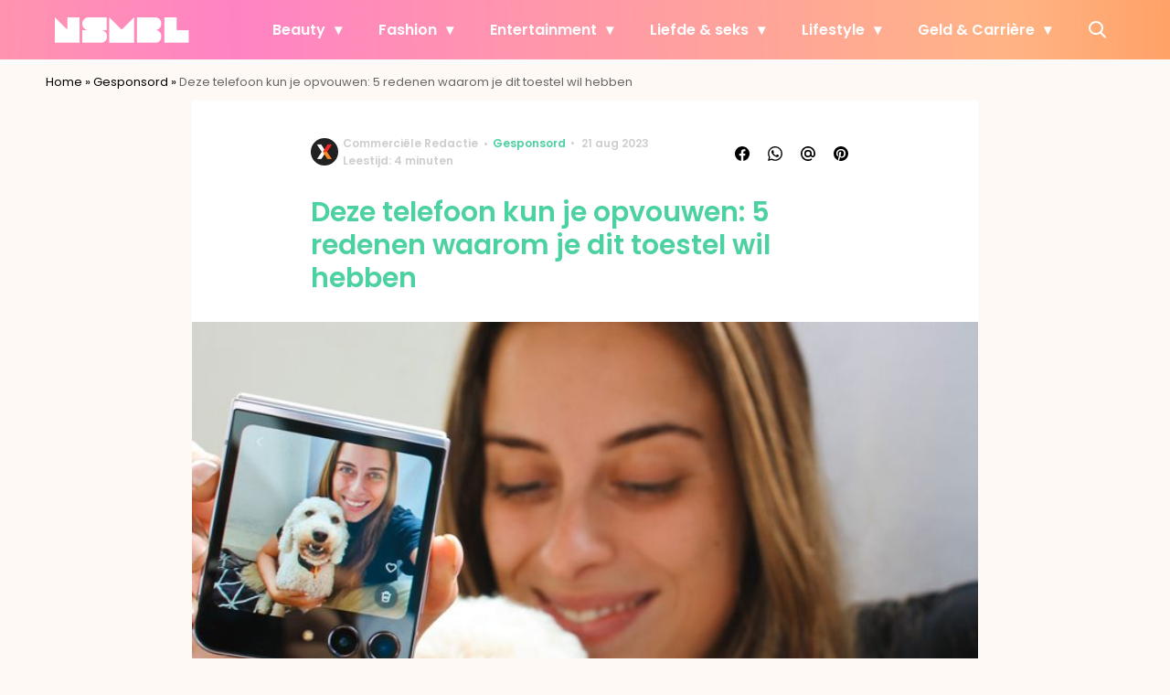

--- FILE ---
content_type: image/svg+xml
request_url: https://www.nsmbl.nl/wp-content/uploads/2019/02/nsmbl-logo-02.svg
body_size: 162
content:
<?xml version="1.0" encoding="UTF-8"?><svg width="147" height="28" xmlns="http://www.w3.org/2000/svg" xmlns:xlink="http://www.w3.org/1999/xlink"><defs><path id="a" d="M.095 0h27.137v27.833H.095z"/><path id="c" d="M0 0h27.136v27.833H0z"/><path id="e" d="M0 0h27.136v27.833H0z"/><path id="g" d="M.095 0h27.137v27.833H.095z"/></defs><g fill="none" fill-rule="evenodd"><path fill="#FFF" fill-rule="nonzero" d="M73.078 13.414L59.51 0v27.833h27.136V0z"/><g transform="translate(29.898)"><mask id="b" fill="#fff"><use xlink:href="#a"/></mask><path d="M20.881 13.92h5.874V0H6.82C3.113 0 .095 3.12.095 7c0 3.474 2.433 6.355 5.617 6.907H.095v13.926h21.433c3.227-.52 5.704-3.418 5.704-6.916 0-3.742-2.816-6.775-6.35-6.996" fill="#FFF" fill-rule="nonzero" mask="url(#b)"/></g><g transform="translate(89.502)"><mask id="d" fill="#fff"><use xlink:href="#c"/></mask><path d="M20.471 13.92h.476c3.228-.52 6.19-3.42 6.19-6.92 0-3.88-3.025-7-6.739-7H0v27.833h21.433c3.227-.52 5.703-3.418 5.703-6.916 0-3.878-2.95-6.996-6.665-6.996" fill="#FFF" fill-rule="nonzero" mask="url(#d)"/></g><mask id="f" fill="#fff"><use xlink:href="#e"/></mask><path fill="#FFF" fill-rule="nonzero" mask="url(#f)" d="M13.806 0v13.513L0 0v27.833h27.136V0z"/><g><g transform="translate(119.4)"><mask id="h" fill="#fff"><use xlink:href="#g"/></mask><path fill="#FFF" fill-rule="nonzero" mask="url(#h)" d="M13.901 13.917V0H.095v27.833h27.136V13.917z"/></g></g></g></svg>

--- FILE ---
content_type: image/svg+xml
request_url: https://www.nsmbl.nl/wp-content/uploads/2018/08/nsmbl-logo147.svg
body_size: 719
content:
<?xml version="1.0" encoding="UTF-8"?>
<svg width="147px" height="28px" viewBox="0 0 147 28" version="1.1" xmlns="http://www.w3.org/2000/svg" xmlns:xlink="http://www.w3.org/1999/xlink">
    <!-- Generator: Sketch 49.3 (51167) - http://www.bohemiancoding.com/sketch -->
    <title>nsmbl-logo</title>
    <desc>Created with Sketch.</desc>
    <defs>
        <polygon id="path-1" points="0.095177216 0.000148442844 27.2315384 0.000148442844 27.2315384 27.8330332 0.095177216 27.8330332"></polygon>
        <polygon id="path-3" points="-1.90430605e-05 0.000148442844 27.1363421 0.000148442844 27.1363421 27.8330332 -1.90430605e-05 27.8330332"></polygon>
        <polygon id="path-5" points="0 7.42214218e-05 27.1363612 7.42214218e-05 27.1363612 27.8330332 0 27.8330332"></polygon>
        <polygon id="path-7" points="0.0951962591 7.42214218e-05 27.2315574 7.42214218e-05 27.2315574 27.8330332 0.0951962591 27.8330332"></polygon>
    </defs>
    <g id="Page-1" stroke="none" stroke-width="1" fill="none" fill-rule="evenodd">
        <g id="nsmbl-logo">
            <polygon id="Fill-1" fill="#FFFFFF" fill-rule="nonzero" points="73.0777634 13.4135737 59.5095831 9.27767774e-05 59.5095831 27.8329404 73.1781206 27.8329404 86.6459441 27.8329404 86.6459441 9.27767774e-05"></polygon>
            <g id="Group-14">
                <g id="Group-4" transform="translate(29.897605, 0.000000)">
                    <g id="Fill-2-Clipped">
                        <mask id="mask-2" fill="white">
                            <use xlink:href="#path-1"></use>
                        </mask>
                        <g id="path-1"></g>
                        <path d="M20.8814394,13.9209328 L26.7554619,13.9209328 L26.7554619,0.000148442844 L6.81852013,0.000148442844 C3.11255015,0.000148442844 0.095177216,3.12023146 0.095177216,7.00052739 C0.095177216,10.4737188 2.52811862,13.3546233 5.71154704,13.9072018 L0.095177216,13.9072018 L0.095177216,27.8331816 L21.5283322,27.8331816 C24.7553692,27.3134461 27.2315384,24.4150996 27.2315384,20.917044 C27.2315384,17.1753566 24.4158315,14.1417415 20.8814394,13.9209328" id="Fill-2" fill="#FFFFFF" fill-rule="nonzero" mask="url(#mask-2)"></path>
                    </g>
                </g>
                <g id="Group-7" transform="translate(89.502384, 0.000000)">
                    <g id="Fill-5-Clipped">
                        <mask id="mask-4" fill="white">
                            <use xlink:href="#path-3"></use>
                        </mask>
                        <g id="path-3"></g>
                        <path d="M20.471271,13.9209328 L20.9473475,13.9209328 C24.1745749,13.4008262 27.1363421,10.5006241 27.1363421,7.00052739 C27.1363421,3.12023146 24.1121137,0.000148442844 20.3979552,0.000148442844 L-1.90430605e-05,0.000148442844 L-1.90430605e-05,13.9209328 L-1.90430605e-05,27.8331816 L21.4331359,27.8331816 C24.660173,27.3134461 27.1363421,24.4150996 27.1363421,20.917044 C27.1363421,17.0391603 24.1854295,13.9209328 20.471271,13.9209328" id="Fill-5" fill="#FFFFFF" fill-rule="nonzero" mask="url(#mask-4)"></path>
                    </g>
                </g>
                <g id="Group-10">
                    <g id="Fill-8-Clipped">
                        <mask id="mask-6" fill="white">
                            <use xlink:href="#path-5"></use>
                        </mask>
                        <g id="path-5"></g>
                        <polygon id="Fill-8" fill="#FFFFFF" fill-rule="nonzero" mask="url(#mask-6)" points="13.8062188 7.42214218e-05 13.8062188 13.5128263 0 7.42214218e-05 0 27.8331074 13.8062188 27.8331074 27.1363612 27.8331074 27.1363612 7.42214218e-05"></polygon>
                    </g>
                </g>
                <g id="Group-13" transform="translate(119.399989, 0.000000)">
                    <g id="Fill-11-Clipped">
                        <mask id="mask-8" fill="white">
                            <use xlink:href="#path-7"></use>
                        </mask>
                        <g id="path-7"></g>
                        <polygon id="Fill-11" fill="#FFFFFF" fill-rule="nonzero" mask="url(#mask-8)" points="13.9014151 13.9165908 13.9014151 7.42214218e-05 0.0951962591 7.42214218e-05 0.0951962591 27.8331074 13.5630199 27.8331074 13.9014151 27.8331074 27.2315574 27.8331074 27.2315574 13.9165908"></polygon>
                    </g>
                </g>
            </g>
        </g>
    </g>
</svg>

--- FILE ---
content_type: application/javascript
request_url: https://shared.mediahuis.be/ka-ching/nsmbl/ka-ching.umd.js?ver=202507-08-10
body_size: 30489
content:
!function(e,t){"object"==typeof exports&&"undefined"!=typeof module?module.exports=t():"function"==typeof define&&define.amd?define(t):(e=e||self).KaChing=t()}(this,(function(){"use strict";var e="undefined"!=typeof globalThis?globalThis:"undefined"!=typeof window?window:"undefined"!=typeof global?global:"undefined"!=typeof self?self:{};function t(e,t,n){return e(n={path:t,exports:{},require:function(e,t){return function(){throw new Error("Dynamic requires are not currently supported by @rollup/plugin-commonjs")}(null==t&&n.path)}},n.exports),n.exports}var n,r,i=function(e){return e&&e.Math===Math&&e},o=i("object"==typeof globalThis&&globalThis)||i("object"==typeof window&&window)||i("object"==typeof self&&self)||i("object"==typeof e&&e)||i("object"==typeof e&&e)||function(){return this}()||Function("return this")(),a=function(e){try{return!!e()}catch(t){return!0}},s=!a((function(){return 7!==Object.defineProperty({},1,{get:function(){return 7}})[1]})),u=!a((function(){var e=function(){}.bind();return"function"!=typeof e||e.hasOwnProperty("prototype")})),c=Function.prototype.call,l=u?c.bind(c):function(){return c.apply(c,arguments)},d={}.propertyIsEnumerable,f=Object.getOwnPropertyDescriptor,p={f:f&&!d.call({1:2},1)?function(e){var t=f(this,e);return!!t&&t.enumerable}:d},g=function(e,t){return{enumerable:!(1&e),configurable:!(2&e),writable:!(4&e),value:t}},h=Function.prototype,v=h.call,m=u&&h.bind.bind(v,v),b=u?m:function(e){return function(){return v.apply(e,arguments)}},y=b({}.toString),w=b("".slice),_=function(e){return w(y(e),8,-1)},P=Object,S=b("".split),E=a((function(){return!P("z").propertyIsEnumerable(0)}))?function(e){return"String"===_(e)?S(e,""):P(e)}:P,I=function(e){return null==e},k=TypeError,j=function(e){if(I(e))throw new k("Can't call method on "+e);return e},x=function(e){return E(j(e))},O="object"==typeof document&&document.all,A=void 0===O&&void 0!==O?function(e){return"function"==typeof e||e===O}:function(e){return"function"==typeof e},C=function(e){return"object"==typeof e?null!==e:A(e)},T=function(e){return A(e)?e:void 0},R=function(e,t){return arguments.length<2?T(o[e]):o[e]&&o[e][t]},D=b({}.isPrototypeOf),M="undefined"!=typeof navigator&&String(navigator.userAgent)||"",N=o.process,z=o.Deno,F=N&&N.versions||z&&z.version,U=F&&F.v8;U&&(r=(n=U.split("."))[0]>0&&n[0]<4?1:+(n[0]+n[1])),!r&&M&&(!(n=M.match(/Edge\/(\d+)/))||n[1]>=74)&&(n=M.match(/Chrome\/(\d+)/))&&(r=+n[1]);var V=r,L=o.String,q=!!Object.getOwnPropertySymbols&&!a((function(){var e=Symbol("symbol detection");return!L(e)||!(Object(e)instanceof Symbol)||!Symbol.sham&&V&&V<41})),B=q&&!Symbol.sham&&"symbol"==typeof Symbol.iterator,H=Object,G=B?function(e){return"symbol"==typeof e}:function(e){var t=R("Symbol");return A(t)&&D(t.prototype,H(e))},K=String,W=function(e){try{return K(e)}catch(t){return"Object"}},J=TypeError,X=function(e){if(A(e))return e;throw new J(W(e)+" is not a function")},Y=function(e,t){var n=e[t];return I(n)?void 0:X(n)},$=TypeError,Q=Object.defineProperty,Z=function(e,t){try{Q(o,e,{value:t,configurable:!0,writable:!0})}catch(n){o[e]=t}return t},ee=t((function(e){var t=e.exports=o["__core-js_shared__"]||Z("__core-js_shared__",{});(t.versions||(t.versions=[])).push({version:"3.36.1",mode:"global",copyright:"© 2014-2024 Denis Pushkarev (zloirock.ru)",license:"https://github.com/zloirock/core-js/blob/v3.36.1/LICENSE",source:"https://github.com/zloirock/core-js"})})),te=function(e,t){return ee[e]||(ee[e]=t||{})},ne=Object,re=function(e){return ne(j(e))},ie=b({}.hasOwnProperty),oe=Object.hasOwn||function(e,t){return ie(re(e),t)},ae=0,se=Math.random(),ue=b(1..toString),ce=function(e){return"Symbol("+(void 0===e?"":e)+")_"+ue(++ae+se,36)},le=o.Symbol,de=te("wks"),fe=B?le.for||le:le&&le.withoutSetter||ce,pe=function(e){return oe(de,e)||(de[e]=q&&oe(le,e)?le[e]:fe("Symbol."+e)),de[e]},ge=TypeError,he=pe("toPrimitive"),ve=function(e,t){if(!C(e)||G(e))return e;var n,r=Y(e,he);if(r){if(void 0===t&&(t="default"),n=l(r,e,t),!C(n)||G(n))return n;throw new ge("Can't convert object to primitive value")}return void 0===t&&(t="number"),function(e,t){var n,r;if("string"===t&&A(n=e.toString)&&!C(r=l(n,e)))return r;if(A(n=e.valueOf)&&!C(r=l(n,e)))return r;if("string"!==t&&A(n=e.toString)&&!C(r=l(n,e)))return r;throw new $("Can't convert object to primitive value")}(e,t)},me=function(e){var t=ve(e,"string");return G(t)?t:t+""},be=o.document,ye=C(be)&&C(be.createElement),we=function(e){return ye?be.createElement(e):{}},_e=!s&&!a((function(){return 7!==Object.defineProperty(we("div"),"a",{get:function(){return 7}}).a})),Pe=Object.getOwnPropertyDescriptor,Se={f:s?Pe:function(e,t){if(e=x(e),t=me(t),_e)try{return Pe(e,t)}catch(n){}if(oe(e,t))return g(!l(p.f,e,t),e[t])}},Ee=s&&a((function(){return 42!==Object.defineProperty((function(){}),"prototype",{value:42,writable:!1}).prototype})),Ie=String,ke=TypeError,je=function(e){if(C(e))return e;throw new ke(Ie(e)+" is not an object")},xe=TypeError,Oe=Object.defineProperty,Ae=Object.getOwnPropertyDescriptor,Ce={f:s?Ee?function(e,t,n){if(je(e),t=me(t),je(n),"function"==typeof e&&"prototype"===t&&"value"in n&&"writable"in n&&!n.writable){var r=Ae(e,t);r&&r.writable&&(e[t]=n.value,n={configurable:"configurable"in n?n.configurable:r.configurable,enumerable:"enumerable"in n?n.enumerable:r.enumerable,writable:!1})}return Oe(e,t,n)}:Oe:function(e,t,n){if(je(e),t=me(t),je(n),_e)try{return Oe(e,t,n)}catch(r){}if("get"in n||"set"in n)throw new xe("Accessors not supported");return"value"in n&&(e[t]=n.value),e}},Te=s?function(e,t,n){return Ce.f(e,t,g(1,n))}:function(e,t,n){return e[t]=n,e},Re=Function.prototype,De=s&&Object.getOwnPropertyDescriptor,Me=oe(Re,"name"),Ne={EXISTS:Me,PROPER:Me&&"something"===function(){}.name,CONFIGURABLE:Me&&(!s||s&&De(Re,"name").configurable)},ze=b(Function.toString);A(ee.inspectSource)||(ee.inspectSource=function(e){return ze(e)});var Fe,Ue,Ve,Le=ee.inspectSource,qe=o.WeakMap,Be=A(qe)&&/native code/.test(String(qe)),He=te("keys"),Ge=function(e){return He[e]||(He[e]=ce(e))},Ke={},We=o.TypeError,Je=o.WeakMap;if(Be||ee.state){var Xe=ee.state||(ee.state=new Je);Xe.get=Xe.get,Xe.has=Xe.has,Xe.set=Xe.set,Fe=function(e,t){if(Xe.has(e))throw new We("Object already initialized");return t.facade=e,Xe.set(e,t),t},Ue=function(e){return Xe.get(e)||{}},Ve=function(e){return Xe.has(e)}}else{var Ye=Ge("state");Ke[Ye]=!0,Fe=function(e,t){if(oe(e,Ye))throw new We("Object already initialized");return t.facade=e,Te(e,Ye,t),t},Ue=function(e){return oe(e,Ye)?e[Ye]:{}},Ve=function(e){return oe(e,Ye)}}var $e,Qe={set:Fe,get:Ue,has:Ve,enforce:function(e){return Ve(e)?Ue(e):Fe(e,{})},getterFor:function(e){return function(t){var n;if(!C(t)||(n=Ue(t)).type!==e)throw new We("Incompatible receiver, "+e+" required");return n}}},Ze=t((function(e){var t=Ne.CONFIGURABLE,n=Qe.enforce,r=Qe.get,i=String,o=Object.defineProperty,u=b("".slice),c=b("".replace),l=b([].join),d=s&&!a((function(){return 8!==o((function(){}),"length",{value:8}).length})),f=String(String).split("String"),p=e.exports=function(e,r,a){"Symbol("===u(i(r),0,7)&&(r="["+c(i(r),/^Symbol\(([^)]*)\).*$/,"$1")+"]"),a&&a.getter&&(r="get "+r),a&&a.setter&&(r="set "+r),(!oe(e,"name")||t&&e.name!==r)&&(s?o(e,"name",{value:r,configurable:!0}):e.name=r),d&&a&&oe(a,"arity")&&e.length!==a.arity&&o(e,"length",{value:a.arity});try{a&&oe(a,"constructor")&&a.constructor?s&&o(e,"prototype",{writable:!1}):e.prototype&&(e.prototype=void 0)}catch(g){}var p=n(e);return oe(p,"source")||(p.source=l(f,"string"==typeof r?r:"")),e};Function.prototype.toString=p((function(){return A(this)&&r(this).source||Le(this)}),"toString")})),et=function(e,t,n,r){r||(r={});var i=r.enumerable,o=void 0!==r.name?r.name:t;if(A(n)&&Ze(n,o,r),r.global)i?e[t]=n:Z(t,n);else{try{r.unsafe?e[t]&&(i=!0):delete e[t]}catch(a){}i?e[t]=n:Ce.f(e,t,{value:n,enumerable:!1,configurable:!r.nonConfigurable,writable:!r.nonWritable})}return e},tt=Math.ceil,nt=Math.floor,rt=Math.trunc||function(e){var t=+e;return(t>0?nt:tt)(t)},it=function(e){var t=+e;return t!=t||0===t?0:rt(t)},ot=Math.max,at=Math.min,st=function(e,t){var n=it(e);return n<0?ot(n+t,0):at(n,t)},ut=Math.min,ct=function(e){return t=e.length,(n=it(t))>0?ut(n,9007199254740991):0;var t,n},lt=function(e){return function(t,n,r){var i=x(t),o=ct(i);if(0===o)return!e&&-1;var a,s=st(r,o);if(e&&n!=n){for(;o>s;)if((a=i[s++])!=a)return!0}else for(;o>s;s++)if((e||s in i)&&i[s]===n)return e||s||0;return!e&&-1}},dt={includes:lt(!0),indexOf:lt(!1)}.indexOf,ft=b([].push),pt=function(e,t){var n,r=x(e),i=0,o=[];for(n in r)!oe(Ke,n)&&oe(r,n)&&ft(o,n);for(;t.length>i;)oe(r,n=t[i++])&&(~dt(o,n)||ft(o,n));return o},gt=["constructor","hasOwnProperty","isPrototypeOf","propertyIsEnumerable","toLocaleString","toString","valueOf"],ht=gt.concat("length","prototype"),vt={f:Object.getOwnPropertyNames||function(e){return pt(e,ht)}},mt={f:Object.getOwnPropertySymbols},bt=b([].concat),yt=R("Reflect","ownKeys")||function(e){var t=vt.f(je(e)),n=mt.f;return n?bt(t,n(e)):t},wt=function(e,t,n){for(var r=yt(t),i=Ce.f,o=Se.f,a=0;a<r.length;a++){var s=r[a];oe(e,s)||n&&oe(n,s)||i(e,s,o(t,s))}},_t=/#|\.prototype\./,Pt=function(e,t){var n=Et[St(e)];return n===kt||n!==It&&(A(t)?a(t):!!t)},St=Pt.normalize=function(e){return String(e).replace(_t,".").toLowerCase()},Et=Pt.data={},It=Pt.NATIVE="N",kt=Pt.POLYFILL="P",jt=Pt,xt=Se.f,Ot=function(e,t){var n,r,i,a,s,u=e.target,c=e.global,l=e.stat;if(n=c?o:l?o[u]||Z(u,{}):o[u]&&o[u].prototype)for(r in t){if(a=t[r],i=e.dontCallGetSet?(s=xt(n,r))&&s.value:n[r],!jt(c?r:u+(l?".":"#")+r,e.forced)&&void 0!==i){if(typeof a==typeof i)continue;wt(a,i)}(e.sham||i&&i.sham)&&Te(a,"sham",!0),et(n,r,a,e)}},At=!a((function(){function e(){}return e.prototype.constructor=null,Object.getPrototypeOf(new e)!==e.prototype})),Ct=Ge("IE_PROTO"),Tt=Object,Rt=Tt.prototype,Dt=At?Tt.getPrototypeOf:function(e){var t=re(e);if(oe(t,Ct))return t[Ct];var n=t.constructor;return A(n)&&t instanceof n?n.prototype:t instanceof Tt?Rt:null},Mt=String,Nt=TypeError,zt=function(e){if(function(e){return C(e)||null===e}(e))return e;throw new Nt("Can't set "+Mt(e)+" as a prototype")},Ft=Object.setPrototypeOf||("__proto__"in{}?function(){var e,t=!1,n={};try{(e=function(e,t,n){try{return b(X(Object.getOwnPropertyDescriptor(e,t)[n]))}catch(r){}}(Object.prototype,"__proto__","set"))(n,[]),t=n instanceof Array}catch(r){}return function(n,r){return j(n),zt(r),C(n)?(t?e(n,r):n.__proto__=r,n):n}}():void 0),Ut=Object.keys||function(e){return pt(e,gt)},Vt={f:s&&!Ee?Object.defineProperties:function(e,t){je(e);for(var n,r=x(t),i=Ut(t),o=i.length,a=0;o>a;)Ce.f(e,n=i[a++],r[n]);return e}},Lt=R("document","documentElement"),qt=Ge("IE_PROTO"),Bt=function(){},Ht=function(e){return"<script>"+e+"<\/script>"},Gt=function(e){e.write(Ht("")),e.close();var t=e.parentWindow.Object;return e=null,t},Kt=function(){try{$e=new ActiveXObject("htmlfile")}catch(r){}var e,t;Kt="undefined"!=typeof document?document.domain&&$e?Gt($e):((t=we("iframe")).style.display="none",Lt.appendChild(t),t.src=String("javascript:"),(e=t.contentWindow.document).open(),e.write(Ht("document.F=Object")),e.close(),e.F):Gt($e);for(var n=gt.length;n--;)delete Kt.prototype[gt[n]];return Kt()};Ke[qt]=!0;var Wt=Object.create||function(e,t){var n;return null!==e?(Bt.prototype=je(e),n=new Bt,Bt.prototype=null,n[qt]=e):n=Kt(),void 0===t?n:Vt.f(n,t)},Jt=function(e,t){C(t)&&"cause"in t&&Te(e,"cause",t.cause)},Xt=Error,Yt=b("".replace),$t=String(new Xt("zxcasd").stack),Qt=/\n\s*at [^:]*:[^\n]*/,Zt=Qt.test($t),en=!a((function(){var e=new Error("a");return!("stack"in e)||(Object.defineProperty(e,"stack",g(1,7)),7!==e.stack)})),tn=Error.captureStackTrace,nn=function(e,t,n,r){en&&(tn?tn(e,t):Te(e,"stack",function(e,t){if(Zt&&"string"==typeof e&&!Xt.prepareStackTrace)for(;t--;)e=Yt(e,Qt,"");return e}(n,r)))},rn=function(e){if("Function"===_(e))return b(e)},on=rn(rn.bind),an=function(e,t){return X(e),void 0===t?e:u?on(e,t):function(){return e.apply(t,arguments)}},sn={},un=pe("iterator"),cn=Array.prototype,ln={};ln[pe("toStringTag")]="z";var dn="[object z]"===String(ln),fn=pe("toStringTag"),pn=Object,gn="Arguments"===_(function(){return arguments}()),hn=dn?_:function(e){var t,n,r;return void 0===e?"Undefined":null===e?"Null":"string"==typeof(n=function(e,t){try{return e[t]}catch(n){}}(t=pn(e),fn))?n:gn?_(t):"Object"===(r=_(t))&&A(t.callee)?"Arguments":r},vn=pe("iterator"),mn=function(e){if(!I(e))return Y(e,vn)||Y(e,"@@iterator")||sn[hn(e)]},bn=TypeError,yn=function(e,t,n){var r,i;je(e);try{if(!(r=Y(e,"return"))){if("throw"===t)throw n;return n}r=l(r,e)}catch(o){i=!0,r=o}if("throw"===t)throw n;if(i)throw r;return je(r),n},wn=TypeError,_n=function(e,t){this.stopped=e,this.result=t},Pn=_n.prototype,Sn=function(e,t,n){var r,i,o,a,s,u,c,d,f=n&&n.that,p=!(!n||!n.AS_ENTRIES),g=!(!n||!n.IS_RECORD),h=!(!n||!n.IS_ITERATOR),v=!(!n||!n.INTERRUPTED),m=an(t,f),b=function(e){return r&&yn(r,"normal",e),new _n(!0,e)},y=function(e){return p?(je(e),v?m(e[0],e[1],b):m(e[0],e[1])):v?m(e,b):m(e)};if(g)r=e.iterator;else if(h)r=e;else{if(!(i=mn(e)))throw new wn(W(e)+" is not iterable");if(void 0!==(d=i)&&(sn.Array===d||cn[un]===d)){for(o=0,a=ct(e);a>o;o++)if((s=y(e[o]))&&D(Pn,s))return s;return new _n(!1)}r=function(e,t){var n=arguments.length<2?mn(e):t;if(X(n))return je(l(n,e));throw new bn(W(e)+" is not iterable")}(e,i)}for(u=g?e.next:r.next;!(c=l(u,r)).done;){try{s=y(c.value)}catch(w){yn(r,"throw",w)}if("object"==typeof s&&s&&D(Pn,s))return s}return new _n(!1)},En=String,In=function(e){if("Symbol"===hn(e))throw new TypeError("Cannot convert a Symbol value to a string");return En(e)},kn=function(e,t){return void 0===e?arguments.length<2?"":t:In(e)},jn=pe("toStringTag"),xn=Error,On=[].push,An=function(e,t){var n,r=D(Cn,this);Ft?n=Ft(new xn,r?Dt(this):Cn):(n=r?this:Wt(Cn),Te(n,jn,"Error")),void 0!==t&&Te(n,"message",kn(t)),nn(n,An,n.stack,1),arguments.length>2&&Jt(n,arguments[2]);var i=[];return Sn(e,On,{that:i}),Te(n,"errors",i),n};Ft?Ft(An,xn):wt(An,xn,{name:!0});var Cn=An.prototype=Wt(xn.prototype,{constructor:g(1,An),message:g(1,""),name:g(1,"AggregateError")});Ot({global:!0,constructor:!0,arity:2},{AggregateError:An});var Tn=Ce.f,Rn=pe("unscopables"),Dn=Array.prototype;void 0===Dn[Rn]&&Tn(Dn,Rn,{configurable:!0,value:Wt(null)});var Mn,Nn,zn,Fn=function(e){Dn[Rn][e]=!0},Un=pe("iterator"),Vn=!1;[].keys&&("next"in(zn=[].keys())?(Nn=Dt(Dt(zn)))!==Object.prototype&&(Mn=Nn):Vn=!0),(!C(Mn)||a((function(){var e={};return Mn[Un].call(e)!==e})))&&(Mn={}),A(Mn[Un])||et(Mn,Un,(function(){return this}));var Ln={IteratorPrototype:Mn,BUGGY_SAFARI_ITERATORS:Vn},qn=Ce.f,Bn=pe("toStringTag"),Hn=function(e,t,n){e&&!n&&(e=e.prototype),e&&!oe(e,Bn)&&qn(e,Bn,{configurable:!0,value:t})},Gn=Ln.IteratorPrototype,Kn=function(){return this},Wn=Ne.PROPER,Jn=Ne.CONFIGURABLE,Xn=Ln.IteratorPrototype,Yn=Ln.BUGGY_SAFARI_ITERATORS,$n=pe("iterator"),Qn=function(){return this},Zn=function(e,t,n,r,i,o,a){!function(e,t,n,r){var i=t+" Iterator";e.prototype=Wt(Gn,{next:g(+!r,n)}),Hn(e,i,!1),sn[i]=Kn}(n,t,r);var s,u,c,d=function(e){if(e===i&&m)return m;if(!Yn&&e&&e in h)return h[e];switch(e){case"keys":case"values":case"entries":return function(){return new n(this,e)}}return function(){return new n(this)}},f=t+" Iterator",p=!1,h=e.prototype,v=h[$n]||h["@@iterator"]||i&&h[i],m=!Yn&&v||d(i),b="Array"===t&&h.entries||v;if(b&&(s=Dt(b.call(new e)))!==Object.prototype&&s.next&&(Dt(s)!==Xn&&(Ft?Ft(s,Xn):A(s[$n])||et(s,$n,Qn)),Hn(s,f,!0)),Wn&&"values"===i&&v&&"values"!==v.name&&(Jn?Te(h,"name","values"):(p=!0,m=function(){return l(v,this)})),i)if(u={values:d("values"),keys:o?m:d("keys"),entries:d("entries")},a)for(c in u)(Yn||p||!(c in h))&&et(h,c,u[c]);else Ot({target:t,proto:!0,forced:Yn||p},u);return h[$n]!==m&&et(h,$n,m,{name:i}),sn[t]=m,u},er=function(e,t){return{value:e,done:t}},tr=Ce.f,nr=Qe.set,rr=Qe.getterFor("Array Iterator"),ir=(Zn(Array,"Array",(function(e,t){nr(this,{type:"Array Iterator",target:x(e),index:0,kind:t})}),(function(){var e=rr(this),t=e.target,n=e.index++;if(!t||n>=t.length)return e.target=void 0,er(void 0,!0);switch(e.kind){case"keys":return er(n,!1);case"values":return er(t[n],!1)}return er([n,t[n]],!1)}),"values"),sn.Arguments=sn.Array);if(Fn("keys"),Fn("values"),Fn("entries"),s&&"values"!==ir.name)try{tr(ir,"name",{value:"values"})}catch(gs){}var or=dn?{}.toString:function(){return"[object "+hn(this)+"]"};dn||et(Object.prototype,"toString",or,{unsafe:!0});var ar="process"===_(o.process),sr=pe("species"),ur=TypeError,cr=function(){},lr=R("Reflect","construct"),dr=/^\s*(?:class|function)\b/,fr=b(dr.exec),pr=!dr.test(cr),gr=function(e){if(!A(e))return!1;try{return lr(cr,[],e),!0}catch(gs){return!1}},hr=function(e){if(!A(e))return!1;switch(hn(e)){case"AsyncFunction":case"GeneratorFunction":case"AsyncGeneratorFunction":return!1}try{return pr||!!fr(dr,Le(e))}catch(gs){return!0}};hr.sham=!0;var vr,mr,br,yr,wr=!lr||a((function(){var e;return gr(gr.call)||!gr(Object)||!gr((function(){e=!0}))||e}))?hr:gr,_r=TypeError,Pr=pe("species"),Sr=function(e,t){var n,r=je(e).constructor;return void 0===r||I(n=je(r)[Pr])?t:function(e){if(wr(e))return e;throw new _r(W(e)+" is not a constructor")}(n)},Er=Function.prototype,Ir=Er.apply,kr=Er.call,jr="object"==typeof Reflect&&Reflect.apply||(u?kr.bind(Ir):function(){return kr.apply(Ir,arguments)}),xr=b([].slice),Or=TypeError,Ar=function(e,t){if(e<t)throw new Or("Not enough arguments");return e},Cr=/(?:ipad|iphone|ipod).*applewebkit/i.test(M),Tr=o.setImmediate,Rr=o.clearImmediate,Dr=o.process,Mr=o.Dispatch,Nr=o.Function,zr=o.MessageChannel,Fr=o.String,Ur=0,Vr={};a((function(){vr=o.location}));var Lr=function(e){if(oe(Vr,e)){var t=Vr[e];delete Vr[e],t()}},qr=function(e){return function(){Lr(e)}},Br=function(e){Lr(e.data)},Hr=function(e){o.postMessage(Fr(e),vr.protocol+"//"+vr.host)};Tr&&Rr||(Tr=function(e){Ar(arguments.length,1);var t=A(e)?e:Nr(e),n=xr(arguments,1);return Vr[++Ur]=function(){jr(t,void 0,n)},mr(Ur),Ur},Rr=function(e){delete Vr[e]},ar?mr=function(e){Dr.nextTick(qr(e))}:Mr&&Mr.now?mr=function(e){Mr.now(qr(e))}:zr&&!Cr?(yr=(br=new zr).port2,br.port1.onmessage=Br,mr=an(yr.postMessage,yr)):o.addEventListener&&A(o.postMessage)&&!o.importScripts&&vr&&"file:"!==vr.protocol&&!a(Hr)?(mr=Hr,o.addEventListener("message",Br,!1)):mr="onreadystatechange"in we("script")?function(e){Lt.appendChild(we("script")).onreadystatechange=function(){Lt.removeChild(this),Lr(e)}}:function(e){setTimeout(qr(e),0)});var Gr={set:Tr,clear:Rr},Kr=Object.getOwnPropertyDescriptor,Wr=function(){this.head=null,this.tail=null};Wr.prototype={add:function(e){var t={item:e,next:null},n=this.tail;n?n.next=t:this.head=t,this.tail=t},get:function(){var e=this.head;if(e)return null===(this.head=e.next)&&(this.tail=null),e.item}};var Jr,Xr,Yr,$r,Qr,Zr=Wr,ei=/ipad|iphone|ipod/i.test(M)&&"undefined"!=typeof Pebble,ti=/web0s(?!.*chrome)/i.test(M),ni=Gr.set,ri=o.MutationObserver||o.WebKitMutationObserver,ii=o.document,oi=o.process,ai=o.Promise,si=function(e){if(!s)return o[e];var t=Kr(o,e);return t&&t.value}("queueMicrotask");if(!si){var ui=new Zr,ci=function(){var e,t;for(ar&&(e=oi.domain)&&e.exit();t=ui.get();)try{t()}catch(gs){throw ui.head&&Jr(),gs}e&&e.enter()};Cr||ar||ti||!ri||!ii?!ei&&ai&&ai.resolve?(($r=ai.resolve(void 0)).constructor=ai,Qr=an($r.then,$r),Jr=function(){Qr(ci)}):ar?Jr=function(){oi.nextTick(ci)}:(ni=an(ni,o),Jr=function(){ni(ci)}):(Xr=!0,Yr=ii.createTextNode(""),new ri(ci).observe(Yr,{characterData:!0}),Jr=function(){Yr.data=Xr=!Xr}),si=function(e){ui.head||Jr(),ui.add(e)}}var li,di,fi,pi,gi=si,hi=function(e){try{return{error:!1,value:e()}}catch(gs){return{error:!0,value:gs}}},vi=o.Promise,mi="object"==typeof Deno&&Deno&&"object"==typeof Deno.version,bi=!mi&&!ar&&"object"==typeof window&&"object"==typeof document,yi=(vi&&vi.prototype,pe("species")),wi=!1,_i=A(o.PromiseRejectionEvent),Pi={CONSTRUCTOR:jt("Promise",(function(){var e=Le(vi),t=e!==String(vi);if(!t&&66===V)return!0;if(!V||V<51||!/native code/.test(e)){var n=new vi((function(e){e(1)})),r=function(e){e((function(){}),(function(){}))};if((n.constructor={})[yi]=r,!(wi=n.then((function(){}))instanceof r))return!0}return!t&&(bi||mi)&&!_i})),REJECTION_EVENT:_i,SUBCLASSING:wi},Si=TypeError,Ei=function(e){var t,n;this.promise=new e((function(e,r){if(void 0!==t||void 0!==n)throw new Si("Bad Promise constructor");t=e,n=r})),this.resolve=X(t),this.reject=X(n)},Ii={f:function(e){return new Ei(e)}},ki=Gr.set,ji=Pi.CONSTRUCTOR,xi=Pi.REJECTION_EVENT,Oi=Pi.SUBCLASSING,Ai=Qe.getterFor("Promise"),Ci=Qe.set,Ti=vi&&vi.prototype,Ri=vi,Di=Ti,Mi=o.TypeError,Ni=o.document,zi=o.process,Fi=Ii.f,Ui=Fi,Vi=!!(Ni&&Ni.createEvent&&o.dispatchEvent),Li=function(e){var t;return!(!C(e)||!A(t=e.then))&&t},qi=function(e,t){var n,r,i,o=t.value,a=1===t.state,s=a?e.ok:e.fail,u=e.resolve,c=e.reject,d=e.domain;try{s?(a||(2===t.rejection&&Wi(t),t.rejection=1),!0===s?n=o:(d&&d.enter(),n=s(o),d&&(d.exit(),i=!0)),n===e.promise?c(new Mi("Promise-chain cycle")):(r=Li(n))?l(r,n,u,c):u(n)):c(o)}catch(gs){d&&!i&&d.exit(),c(gs)}},Bi=function(e,t){e.notified||(e.notified=!0,gi((function(){for(var n,r=e.reactions;n=r.get();)qi(n,e);e.notified=!1,t&&!e.rejection&&Gi(e)})))},Hi=function(e,t,n){var r,i;Vi?((r=Ni.createEvent("Event")).promise=t,r.reason=n,r.initEvent(e,!1,!0),o.dispatchEvent(r)):r={promise:t,reason:n},!xi&&(i=o["on"+e])?i(r):"unhandledrejection"===e&&function(e,t){try{1===arguments.length?console.error(e):console.error(e,t)}catch(gs){}}("Unhandled promise rejection",n)},Gi=function(e){l(ki,o,(function(){var t,n=e.facade,r=e.value;if(Ki(e)&&(t=hi((function(){ar?zi.emit("unhandledRejection",r,n):Hi("unhandledrejection",n,r)})),e.rejection=ar||Ki(e)?2:1,t.error))throw t.value}))},Ki=function(e){return 1!==e.rejection&&!e.parent},Wi=function(e){l(ki,o,(function(){var t=e.facade;ar?zi.emit("rejectionHandled",t):Hi("rejectionhandled",t,e.value)}))},Ji=function(e,t,n){return function(r){e(t,r,n)}},Xi=function(e,t,n){e.done||(e.done=!0,n&&(e=n),e.value=t,e.state=2,Bi(e,!0))},Yi=function(e,t,n){if(!e.done){e.done=!0,n&&(e=n);try{if(e.facade===t)throw new Mi("Promise can't be resolved itself");var r=Li(t);r?gi((function(){var n={done:!1};try{l(r,t,Ji(Yi,n,e),Ji(Xi,n,e))}catch(gs){Xi(n,gs,e)}})):(e.value=t,e.state=1,Bi(e,!1))}catch(gs){Xi({done:!1},gs,e)}}};if(ji&&(Di=(Ri=function(e){!function(e,t){if(D(t,e))return e;throw new ur("Incorrect invocation")}(this,Di),X(e),l(li,this);var t=Ai(this);try{e(Ji(Yi,t),Ji(Xi,t))}catch(gs){Xi(t,gs)}}).prototype,(li=function(e){Ci(this,{type:"Promise",done:!1,notified:!1,parent:!1,reactions:new Zr,rejection:!1,state:0,value:void 0})}).prototype=et(Di,"then",(function(e,t){var n=Ai(this),r=Fi(Sr(this,Ri));return n.parent=!0,r.ok=!A(e)||e,r.fail=A(t)&&t,r.domain=ar?zi.domain:void 0,0===n.state?n.reactions.add(r):gi((function(){qi(r,n)})),r.promise})),di=function(){var e=new li,t=Ai(e);this.promise=e,this.resolve=Ji(Yi,t),this.reject=Ji(Xi,t)},Ii.f=Fi=function(e){return e===Ri||void 0===e?new di(e):Ui(e)},A(vi)&&Ti!==Object.prototype)){fi=Ti.then,Oi||et(Ti,"then",(function(e,t){var n=this;return new Ri((function(e,t){l(fi,n,e,t)})).then(e,t)}),{unsafe:!0});try{delete Ti.constructor}catch(gs){}Ft&&Ft(Ti,Di)}Ot({global:!0,constructor:!0,wrap:!0,forced:ji},{Promise:Ri}),Hn(Ri,"Promise",!1),pi=R("Promise"),s&&pi&&!pi[sr]&&function(e,t,n){n.get&&Ze(n.get,t,{getter:!0}),n.set&&Ze(n.set,t,{setter:!0}),Ce.f(e,t,n)}(pi,sr,{configurable:!0,get:function(){return this}});var $i=pe("iterator"),Qi=!1;try{var Zi=0,eo={next:function(){return{done:!!Zi++}},return:function(){Qi=!0}};eo[$i]=function(){return this},Array.from(eo,(function(){throw 2}))}catch(gs){}var to=Pi.CONSTRUCTOR||!function(e,t){try{if(!t&&!Qi)return!1}catch(gs){return!1}var n=!1;try{var r={};r[$i]=function(){return{next:function(){return{done:n=!0}}}},e(r)}catch(gs){}return n}((function(e){vi.all(e).then(void 0,(function(){}))}));Ot({target:"Promise",stat:!0,forced:to},{all:function(e){var t=this,n=Ii.f(t),r=n.resolve,i=n.reject,o=hi((function(){var n=X(t.resolve),o=[],a=0,s=1;Sn(e,(function(e){var u=a++,c=!1;s++,l(n,t,e).then((function(e){c||(c=!0,o[u]=e,--s||r(o))}),i)})),--s||r(o)}));return o.error&&i(o.value),n.promise}});var no=Pi.CONSTRUCTOR,ro=vi&&vi.prototype;if(Ot({target:"Promise",proto:!0,forced:no,real:!0},{catch:function(e){return this.then(void 0,e)}}),A(vi)){var io=R("Promise").prototype.catch;ro.catch!==io&&et(ro,"catch",io,{unsafe:!0})}Ot({target:"Promise",stat:!0,forced:to},{race:function(e){var t=this,n=Ii.f(t),r=n.reject,i=hi((function(){var i=X(t.resolve);Sn(e,(function(e){l(i,t,e).then(n.resolve,r)}))}));return i.error&&r(i.value),n.promise}}),Ot({target:"Promise",stat:!0,forced:Pi.CONSTRUCTOR},{reject:function(e){var t=Ii.f(this);return(0,t.reject)(e),t.promise}});var oo=function(e,t){if(je(e),C(t)&&t.constructor===e)return t;var n=Ii.f(e);return(0,n.resolve)(t),n.promise},ao=Pi.CONSTRUCTOR;R("Promise");Ot({target:"Promise",stat:!0,forced:ao},{resolve:function(e){return oo(this,e)}}),Ot({target:"Promise",stat:!0,forced:to},{allSettled:function(e){var t=this,n=Ii.f(t),r=n.resolve,i=n.reject,o=hi((function(){var n=X(t.resolve),i=[],o=0,a=1;Sn(e,(function(e){var s=o++,u=!1;a++,l(n,t,e).then((function(e){u||(u=!0,i[s]={status:"fulfilled",value:e},--a||r(i))}),(function(e){u||(u=!0,i[s]={status:"rejected",reason:e},--a||r(i))}))})),--a||r(i)}));return o.error&&i(o.value),n.promise}});Ot({target:"Promise",stat:!0,forced:to},{any:function(e){var t=this,n=R("AggregateError"),r=Ii.f(t),i=r.resolve,o=r.reject,a=hi((function(){var r=X(t.resolve),a=[],s=0,u=1,c=!1;Sn(e,(function(e){var d=s++,f=!1;u++,l(r,t,e).then((function(e){f||c||(c=!0,i(e))}),(function(e){f||c||(f=!0,a[d]=e,--u||o(new n(a,"No one promise resolved")))}))})),--u||o(new n(a,"No one promise resolved"))}));return a.error&&o(a.value),r.promise}}),Ot({target:"Promise",stat:!0},{withResolvers:function(){var e=Ii.f(this);return{promise:e.promise,resolve:e.resolve,reject:e.reject}}});var so=vi&&vi.prototype,uo=!!vi&&a((function(){so.finally.call({then:function(){}},(function(){}))}));if(Ot({target:"Promise",proto:!0,real:!0,forced:uo},{finally:function(e){var t=Sr(this,R("Promise")),n=A(e);return this.then(n?function(n){return oo(t,e()).then((function(){return n}))}:e,n?function(n){return oo(t,e()).then((function(){throw n}))}:e)}}),A(vi)){var co=R("Promise").prototype.finally;so.finally!==co&&et(so,"finally",co,{unsafe:!0})}var lo=b("".charAt),fo=b("".charCodeAt),po=b("".slice),go=function(e){return function(t,n){var r,i,o=In(j(t)),a=it(n),s=o.length;return a<0||a>=s?e?"":void 0:(r=fo(o,a))<55296||r>56319||a+1===s||(i=fo(o,a+1))<56320||i>57343?e?lo(o,a):r:e?po(o,a,a+2):i-56320+(r-55296<<10)+65536}},ho={codeAt:go(!1),charAt:go(!0)}.charAt,vo=Qe.set,mo=Qe.getterFor("String Iterator");Zn(String,"String",(function(e){vo(this,{type:"String Iterator",string:In(e),index:0})}),(function(){var e,t=mo(this),n=t.string,r=t.index;return r>=n.length?er(void 0,!0):(e=ho(n,r),t.index+=e.length,er(e,!1))}));var bo=o,yo=(bo.Promise,Array.isArray||function(e){return"Array"===_(e)}),wo=pe("species"),_o=Array,Po=function(e,t){return new(function(e){var t;return yo(e)&&(t=e.constructor,(wr(t)&&(t===_o||yo(t.prototype))||C(t)&&null===(t=t[wo]))&&(t=void 0)),void 0===t?_o:t}(e))(0===t?0:t)},So=b([].push),Eo=function(e){var t=1===e,n=2===e,r=3===e,i=4===e,o=6===e,a=7===e,s=5===e||o;return function(u,c,l,d){for(var f,p,g=re(u),h=E(g),v=ct(h),m=an(c,l),b=0,y=d||Po,w=t?y(u,v):n||a?y(u,0):void 0;v>b;b++)if((s||b in h)&&(p=m(f=h[b],b,g),e))if(t)w[b]=p;else if(p)switch(e){case 3:return!0;case 5:return f;case 6:return b;case 2:So(w,f)}else switch(e){case 4:return!1;case 7:So(w,f)}return o?-1:r||i?i:w}},Io={forEach:Eo(0),map:Eo(1),filter:Eo(2),some:Eo(3),every:Eo(4),find:Eo(5),findIndex:Eo(6),filterReject:Eo(7)}.find,ko=!0;"find"in[]&&Array(1).find((function(){ko=!1})),Ot({target:"Array",proto:!0,forced:ko},{find:function(e){return Io(this,e,arguments.length>1?arguments[1]:void 0)}}),Fn("find");var jo=function(e,t){return b(o[e].prototype[t])};jo("Array","find");Ot({target:"Array",proto:!0},{fill:function(e){for(var t=re(this),n=ct(t),r=arguments.length,i=st(r>1?arguments[1]:void 0,n),o=r>2?arguments[2]:void 0,a=void 0===o?n:st(o,n);a>i;)t[i++]=e;return t}}),Fn("fill");jo("Array","fill");var xo=Object.assign,Oo=Object.defineProperty,Ao=b([].concat),Co=!xo||a((function(){if(s&&1!==xo({b:1},xo(Oo({},"a",{enumerable:!0,get:function(){Oo(this,"b",{value:3,enumerable:!1})}}),{b:2})).b)return!0;var e={},t={},n=Symbol("assign detection");return e[n]=7,"abcdefghijklmnopqrst".split("").forEach((function(e){t[e]=e})),7!==xo({},e)[n]||"abcdefghijklmnopqrst"!==Ut(xo({},t)).join("")}))?function(e,t){for(var n=re(e),r=arguments.length,i=1,o=mt.f,a=p.f;r>i;)for(var u,c=E(arguments[i++]),d=o?Ao(Ut(c),o(c)):Ut(c),f=d.length,g=0;f>g;)u=d[g++],s&&!l(a,c,u)||(n[u]=c[u]);return n}:xo;Ot({target:"Object",stat:!0,arity:2,forced:Object.assign!==Co},{assign:Co});bo.Object.assign;function To(e){var t=function(e,t){if("object"!=typeof e||!e)return e;var n=e[Symbol.toPrimitive];if(void 0!==n){var r=n.call(e,t||"default");if("object"!=typeof r)return r;throw new TypeError("@@toPrimitive must return a primitive value.")}return("string"===t?String:Number)(e)}(e,"string");return"symbol"==typeof t?t:t+""}function Ro(e,t){for(var n=0;n<t.length;n++){var r=t[n];r.enumerable=r.enumerable||!1,r.configurable=!0,"value"in r&&(r.writable=!0),Object.defineProperty(e,To(r.key),r)}}function Do(e,t,n){return t&&Ro(e.prototype,t),n&&Ro(e,n),Object.defineProperty(e,"prototype",{writable:!1}),e}function Mo(e,t,n){return(t=To(t))in e?Object.defineProperty(e,t,{value:n,enumerable:!0,configurable:!0,writable:!0}):e[t]=n,e}function No(){return(No=Object.assign?Object.assign.bind():function(e){for(var t=1;t<arguments.length;t++){var n=arguments[t];for(var r in n)Object.prototype.hasOwnProperty.call(n,r)&&(e[r]=n[r])}return e}).apply(this,arguments)}function zo(e,t){e.prototype=Object.create(t.prototype),e.prototype.constructor=e,Fo(e,t)}function Fo(e,t){return(Fo=Object.setPrototypeOf?Object.setPrototypeOf.bind():function(e,t){return e.__proto__=t,e})(e,t)}var Uo=function(e,t,n,r){return void 0===t&&(t=!1),void 0===n&&(n=[]),void 0===r&&(r=void 0),new Promise((function(i,o){if("undefined"==typeof document)return i();var a=document.createElement("script");return t&&(a.async=!0),n.length&&n.forEach((function(e){a.setAttribute(e.name,e.value)})),a.src=e,a.onload=i,a.onerror=o,r?r.appendChild(a):(r=document.getElementsByTagName("script")[0])&&r.parentNode&&r.parentNode.insertBefore(a,r),null}))},Vo=function(e){},Lo=Vo,qo=Vo;-1!==window.location.search.indexOf("pbjs_debug=true")&&(Vo=Function.prototype.bind.call(console.log,console,"%cKa-Ching","display: inline-block; color: #F2F3EF; background: #E8634E; padding: 1px 4px; border-radius: 3px;"),Lo=Function.prototype.bind.call(console.warn,console,"%cKa-Ching","display: inline-block; color: #F2F3EF; background: #E8634E; padding: 1px 4px; border-radius: 3px;"),qo=Function.prototype.bind.call(console.error,console,"%cKa-Ching","display: inline-block; color: #F2F3EF; background: #E8634E; padding: 1px 4px; border-radius: 3px;"));var Bo=Vo;function Ho(e,t){void 0===t&&(t={bubbles:!1,cancelable:!1,detail:void 0});var n=document.createEvent("CustomEvent");return n.initCustomEvent(e,!!t.bubbles,!!t.cancelable,t.detail),n}Ho.prototype=Event.prototype;var Go="function"!=typeof CustomEvent?Ho:CustomEvent;function Ko(e,t){var n=new Go(e,{detail:t});document.dispatchEvent(n)}var Wo,Jo="render.init",Xo="render.complete",Yo="refresh.init",$o="refresh.complete",Qo=function(e,t){setTimeout((function(){Bo("emitting on channel KaChing."+e,t),Wo("KaChing."+e,t)}),0)},Zo="preload",ea="defineSlot",ta="start",na="beforeInit",ra="init",ia="beforePublish",oa="afterInit",aa="finish",sa="reset",ua="destroy",ca=function(){function e(){}return e.run=function(e,t,n){var r=t.map((function(t){if(!t[e])return null;var r=t[e];return Bo("[ADAPTER "+t.getName()+"] "+e),r.call(t,n)}));return Promise.all(r)},e.remove=function(e,t){return t.filter((function(t){return!e.test(t.getName())}))},e}(),la=function(e){void 0===e&&(e=void 0);var t=window.location,n=t.search,r=t.href,i=RegExp(null).test(r)?r:void 0,o=r;return new URLSearchParams(n).get("url")||e||i||o},da=function(e){return Math.random()<=e},fa={brand:"nsmbl"},pa=[],ga=!1,ha=function(){function e(){}return e.updatePageVariables=function(){this.sendData=da(.05)},e.track=function(e){var t=this;fa.timestamp=Date.now();var n=va(e.data),r=window.location.pathname;"verbose"!==(e=No({},fa,e,{url:r,message:n})).level||this.sendData?(pa.push(e),Bo("[MONITOR]","added the following parameters for tracking:",e)):Bo("[MONITOR]","sampling applied, data not monitored:",e),ga||(ga=!0,document.addEventListener("visibilitychange",(function(){"hidden"===document.visibilityState&&(pa.length?(navigator.sendBeacon("https://log.kaching.eu.com/log",JSON.stringify(pa)),t.reset()):Bo("[MONITOR]","no data to send, cancelling monitor event"))})))},e.reset=function(){pa.length=0,ga=!1},e.state=function(){return!0},e}(),va=function(e){return Object.entries(e).map((function(e){var t=e[0],n=e[1];return""+(""+t.slice(0,1)+t.slice(-1))+n})).join("|")},ma=function(e,t,n){void 0===n&&(n=0),n&&(n=Math.abs(n));var r=Date.now()+1e3*n;try{localStorage.setItem(e,t),n&&localStorage.setItem(e+"_exp",r.toString()),Bo("[HELPER Storage]","item with key "+e+" added with value: "+t)}catch(i){return Bo("[HELPER Storage]","Error setting "+e+": "+JSON.stringify(i)),!1}return!0},ba=function(e){var t=localStorage.getItem(e),n=localStorage.getItem(e+"_exp"),r=Date.now();if(t){if(Bo("[HELPER Storage]","item with key "+e+" found with value: "+t),!n)return t;if(r<parseInt(n))return t;ya(e)}return Bo("[HELPER Storage]","no item with key "+e+" found"),null},ya=function(e){localStorage.removeItem(e),localStorage.removeItem(e+"_exp"),Bo("[HELPER Storage]","removed item with key "+e)},wa=function(){function e(e){var t=this;Mo(this,"name","DFP"),Mo(this,"_slots",[]),Mo(this,"multiplier",Number(ba("marginMultiplier"))||1),window.googletag=window.googletag||{},window.googletag.cmd=window.googletag.cmd||[],this.googletag=window.googletag,e.blockads||Uo("https://securepubads.g.doubleclick.net/tag/js/gpt.js").catch((function(){return t.noGPT=!0}))}var t=e.prototype;return t._registerSlot=function(e,t){var n,r;r=t.networkCode&&t.adunit?"/"+t.networkCode+"/"+t.adunit:t.adunit?"/"+e.networkCode+"/"+t.adunit:t.networkCode?"/"+t.networkCode+"/"+e.settings.adunit:e.adUnit;var i=t.isOutOfPage,o=t.interstitial,a=t.anchor;if(i||o||a){var s,u=this.googletag.defineOutOfPageSlot;if(i&&(s=t.elementId),o&&(s=this.googletag.enums.OutOfPageFormat.INTERSTITIAL),a){var c="top"===a?"TOP_ANCHOR":"BOTTOM_ANCHOR";s=this.googletag.enums.OutOfPageFormat[c]}var l=(n=u(r,s)).getSlotElementId();t.elementId=l}else n=this.googletag.defineSlot(r,[0,0],t.elementId);return n?(t.gamSizeMapping&&function(e,t,n){var r=e.sizeMapping();n.forEach((function(e){var t=e[0],n=e[1];n&&r.addSize(t,n)})),t.defineSizeMapping(r.build())}(this.googletag,n,t.gamSizeMapping),t.isVideoCompanion&&n.addService(this.googletag.companionAds()),n.addService(this.googletag.pubads()),this.setSlotTargeting(n,t)):Bo("[SLOT]",document.querySelectorAll("#"+t).length+" ad positions found with "+t+" id"),n},t.display=function(e,t){var n=this;Array.isArray(t)||(t=[t]);var r=[];return t.forEach((function(t){if(t&&!t.displayed){var i=n._registerSlot(e,t);r.push(t),Bo("[SLOT]","displaying "+t),t.displayed=!0,t.setDfpSlot(i),n.googletag.display(t.elementId)}})),r},t.refresh=function(e){e=Array.isArray(e)?e:[e],this.googletag.pubads().refresh(e)},t.setTargeting=function(e,t){var n=this;this.googletag.cmd.push((function(){Bo("adding "+e+" ("+t+") to DFP request."),n.googletag.pubads().setTargeting(e,t)}))},t.setSlotTargeting=function(e,t){for(var n in t.targeting)t.targeting[n]&&(Bo("adding "+n+" ("+t.targeting[n]+") to slot "+t+"."),e.setTargeting(n,t.targeting[n]))},t.clearTargeting=function(){var e=this;this.googletag.cmd.push((function(){Bo("clearing the key-values from the DFP request."),e.googletag.pubads().clearTargeting()}))},t.sizeMapping=function(){var e=this;return new Promise((function(t){e.googletag.cmd.push((function(){t(e.googletag.sizeMapping())}))}))},t.setRequestNonPersonalizedAds=function(e){var t=this;this.googletag.cmd.push((function(){Bo("adding non personalised ads value ("+e+") to DFP request."),t.googletag.pubads().setRequestNonPersonalizedAds(e)}))},t.changeMarginMultiplier=function(e){return this.multiplier+=e,this.multiplier<.2&&(this.multiplier=.2),this.multiplier>3&&(this.multiplier=3),ma("marginMultiplier",String(this.multiplier)),this.multiplier},t.getLazyloadMargins=function(){var e={fetch:Math.round(25*this.multiplier),render:Math.round(10*this.multiplier)};return Bo("[ML Lazyload] using following margins for next request",e),e},t.beforeFirstPublish=function(e){var t=this,n=e.config,r=e.event;return new Promise((function(e){t.googletag.cmd.push((function(){t.googletag.pubads().addEventListener("slotRenderEnded",(function(e){var t=n.get("features")||{},i=e.slot,o=e.isEmpty,a=e.size,s=i.getResponseInformation(),u=r.slots.find((function(e){return e.elementId===i.getSlotElementId()})),c={identifier:u.id,format:u.format,slot:u.slot||null,isEmpty:!!o||!!i.getHtml().match(/EMPTY AD/),size:a};if(!o&&s){var l,d,f;u.visibilityData.lineItemId=null==(l=s.lineItemId)?void 0:l.toString(),u.visibilityData.orderId=s.campaignId,u.visibilityData.creativeId=null==(d=s.creativeId)?void 0:d.toString(),u.visibilityData.size=a;var p=null==(f=e.advertiserId)?void 0:f.toString();p&&p.match(/4595370698/)&&(u.visibilityData.hbBidder=i.getTargeting("hb_bidder")[0])}var g=i.getTargeting("hb_size");if(a&&1===a[0]&&1===a[1]&&g&&g.length)try{c.size=g[0].split("x").map(Number)}catch(h){}u.context=c,Qo(Jo,c),o&&!t.blockEventCompleteOnEmpty&&(Lo("[DEPRECATED] blockEventCompleteOnEmpty is false: we still send render complete messages even when it's empty."),Qo(Xo,c))})),t.googletag.pubads().addEventListener("slotOnload",(function(e){var n=e.slot,i=r.slots.find((function(e){return e.elementId===n.getSlotElementId()}));if("1"===ba("experiment_mllazyload2")){var o=document.documentElement.clientHeight;if(!(window.scrollY<o/.1)){var a=function(e){var t=document.getElementById(e);try{if(t){var n=t.offsetHeight,r=t.getBoundingClientRect();return r.top>=-n&&r.bottom<=(window.innerHeight||document.documentElement.clientHeight)+n}throw"no element by id "+e}catch(gs){return Bo("[inViewport]",gs),null}}(n.getSlotElementId());a||null===a?(Bo("[ML Lazyload] Rendered in view ❌"),t.changeMarginMultiplier(.05)):(Bo("[ML Lazyload] Rendered not in view ✅"),t.changeMarginMultiplier(-.05))}}Qo(Xo,i.context)})),t.googletag.pubads().collapseEmptyDivs(null);var e=la(n.get("pageUrl"));t.googletag.pubads().set("page_url",e),t.googletag.pubads().enableAsyncRendering(),t.googletag.pubads().enableSingleRequest(),t.googletag.pubads().disableInitialLoad(),t.googletag.enableServices()})),e()}))},t.publish=function(e){var t=this,n=e.config,r=e.event,i=e.tcfapiHandler,o=e.placements;return this.noGPT?Promise.reject(new Error("GPT couldn't be created")):new Promise((function(e){t.googletag.cmd.push((function(){var a=n.get("mhuid");a&&t.googletag.pubads().setPublisherProvidedId(a),n.get("video")&&(t.googletag.companionAds().setRefreshUnfilledSlots(!0),t.googletag.pubads().enableVideoAds());var s=n.get("lazyload")||{fetchMarginPercent:25,renderMarginPercent:10,mobileScaling:2,scatterSlots:!0};t.googletag.pubads().enableLazyLoad?t.googletag.pubads().enableLazyLoad({fetchMarginPercent:t.getLazyloadMargins().fetch,renderMarginPercent:t.getLazyloadMargins().render,mobileScaling:s.mobileScaling}):Bo("[DFP] Lazyload not available - ad blocker likely active");var u,c=t.display(n,r.slots),l=(u="group",c.reduce((function(e,t){var n=t[u];return e[n]=(e[n]||[]).concat(t),e}),{}));return ca.run(ia,n.adapters,{config:n,dfp:t,placements:o,tcfapiHandler:i,event:{slots:c}}).then((function(){return Bo("send request"),Object.keys(l).forEach((function(e){if("None"===e&&s.scatterSlots)l[e].forEach((function(e){t.googletag.pubads().refresh([e.dfpSlot])}));else{var n=l[e].reduce((function(e,t){return e.push(t.dfpSlot)&&e}),[]);t.googletag.pubads().refresh(n)}})),e()}))}))}))},t.destroySlots=function(e){var t=this;return void 0===e&&(e=void 0),this.noGPT?Promise.reject(new Error("GPT couldn't be created")):new Promise((function(n){t.googletag.cmd.push((function(){if(e){var r=[];e.event.slots.forEach((function(e){!0===e.destroy&&e.dfpSlot&&r.push(e.dfpSlot)})),t.googletag.destroySlots(r)}else t.googletag.destroySlots();n()}))}))},e}();var _a=function(){function e(){Mo(this,"name","Responsive")}return e.prototype.defineSlot=function(e){var t=e.event.slot,n=t.sizeMapping,r=[];for(var i in r.push([[0,0],[]]),n){var o=[Number(i),0];r.push([o,n[i]])}t.setGamSizeMapping(r)},e}(),Pa=function(){return Math.max(document.body&&document.body.scrollWidth,document.documentElement&&document.documentElement.scrollWidth,document.body&&document.body.offsetWidth,document.documentElement&&document.documentElement.offsetWidth,document.documentElement&&document.documentElement.clientWidth)},Sa=function(e,t){var n=Object.keys(t).reverse().find((function(t){return e>=Number(t)}));if(n&&n.length)return t[Number(n)]},Ea=function(e){function t(){for(var t,n=arguments.length,r=new Array(n),i=0;i<n;i++)r[i]=arguments[i];return Mo(t=e.call.apply(e,[this].concat(r))||this,"id",void 0),Mo(t,"name","Video"),t}zo(t,e);var n=t.prototype;return n.init=function(t){var n=t.config,r=n.get("videoTargeting");n.set("videoTargeting",No({},r)),e.prototype.init.call(this,t)},n.getUrlDeprecated=function(e){if(void 0===e&&(e=void 0),!this._lastEvent||!this._lastEvent.url)return this.id=e,null;var t=this._lastEvent.url;if(e&&(t+="&vid="+e),e){var n=encodeURIComponent("videoId="+e+"&");t=t.replace(/(.*cust_params=)(.*)/,"$1"+n+"$2")}return t},n.getUrl=function(e){var t=this,n=e.id,r=e.ratio,i=void 0===r?"horizontal":r;return this.publishPromise.then((function(e){if(e+=t.getVastSize(i),n&&(e+="&vid="+n),n){var r=encodeURIComponent("videoId="+n+"&");e=e.replace(/(.*cust_params=)(.*)/,"$1"+r+"$2")}return e}))},n.getVastSize=function(e){return"vertical"===e?"&sz="+"640x360".split("x").reverse().join("x"):"&sz=640x360"},n.addCompanionSizes=function(e,t){t.config;var n=t.event.slots.filter((function(e){return e.isVideoCompanion})).map((function(e){var t=Sa(Pa(),e.sizeMapping);if(t)return t.filter(Array.isArray).map((function(e){return e.join("x")})).join("|")})).join(",");return n&&(e+="&ciu_szs="+n),e},n.beforePublish=function(t){return e.prototype.beforePublish.call(this,t)},n.afterInit=function(t){e.prototype.afterInit.call(this,t)},t}(function(){function e(){var e=this;Mo(this,"resolvePublishPromise",(function(e){})),Mo(this,"publishPromise",new Promise((function(t){e.resolvePublishPromise=t}))),Mo(this,"id",void 0),Mo(this,"name","Vast"),Mo(this,"_lastEvent",null),Mo(this,"_vastUrl","")}var t=e.prototype;return t.init=function(e){var t=e.config;this._lastEvent=null;var n=t.get("videoTargeting"),r=t.get("targeting");t.set("videoTargeting",No({},r,n))},t._publish=function(e){var t={format:this.name.toLowerCase(),isEmpty:!1,url:e,size:null,slot:null};this._lastEvent=t,Qo(Jo,t),Qo(Xo,t)},t.getUrl=function(){return Promise.resolve("")},t.getVastSize=function(e){return""},t.addCompanionSizes=function(e,t){t.config,t.event;return e},t.addCMSId=function(e){return e},t.addTargeting=function(e,t){var n=t.config.get("videoTargeting");if(n){var r=Object.keys(n).length;this.log("Adding video targeting (count: "+r+") to VAST tag");var i=Object.keys(n).map((function(e){return e+"="+n[e]})).filter(Boolean);if(i.length)e+="&cust_params="+encodeURIComponent(i.join("&")),e+="&vast_type="+this.name.toLowerCase()}return e},t.beforePublish=function(e){var t=e.config,n=t.get("creativeProfile")||null,r=t.get("mhuid"),i=t.adUnit,o="https://pubads.g.doubleclick.net/gampad/ads?";return o+="ad_type="+this.name.toLowerCase()+"&iu="+i+"&gdfp_req=1&env=instream&output=vast&unviewed_position_start=1&url="+encodeURIComponent(la(t.get("pageUrl")))+"&description_url="+encodeURIComponent(la(t.get("pageUrl")))+"&correlator=[timestamp]&scor="+Math.random().toString().substring(2)+"&plcmt=1&ad_rule=1",n&&(o+="&pp="+encodeURIComponent(n)),r&&(o+="&ppid="+r),o=this.addCompanionSizes(o,e),o=this.addCMSId(o),o=this.addTargeting(o,e),this._vastUrl=o,o+=this.getVastSize(),this.id&&(o+="&vid="+this.id),this._publish(o),this.resolvePublishPromise(this._vastUrl)},t.afterInit=function(e){e.config.get("blockads")&&this._publish("")},e}()),Ia=function e(t){for(var n,r,i=function(e,t){return e>>>t|e<<32-t},o=Math.pow,a=o(2,32),s="",u=[],c=8*t.length,l=e.h=e.h||[],d=e.k=e.k||[],f=d.length,p={},g=2;f<64;g+=1)if(!p[g]){for(n=0;n<313;n+=g)p[n]=g;l[f]=o(g,.5)*a|0,d[f]=o(g,1/3)*a|0,f+=1}for(t+="";t.length%64-56;)t+="\0";for(n=0;n<t.length;n+=1){if((r=t.charCodeAt(n))>>8)return"";u[n>>2]|=r<<(3-n)%4*8}for(u[u.length]=c/a|0,u[u.length]=c,r=0;r<u.length;){var h=u.slice(r,r+=16),v=l;for(l=l.slice(0,8),n=0;n<64;n+=1){var m=h[n-15],b=h[n-2],y=l[0],w=l[4],_=l[7]+(i(w,6)^i(w,11)^i(w,25))+(w&l[5]^~w&l[6])+d[n]+(h[n]=n<16?h[n]:h[n-16]+(i(m,7)^i(m,18)^m>>>3)+h[n-7]+(i(b,17)^i(b,19)^b>>>10)|0);(l=[_+((i(y,2)^i(y,13)^i(y,22))+(y&l[1]^y&l[2]^l[1]&l[2]))|0].concat(l))[4]=l[4]+_|0}for(n=0;n<8;n+=1)l[n]=l[n]+v[n]|0}for(n=0;n<8;n+=1)for(r=3;r+1;r-=1){var P=l[n]>>8*r&255;s+=(P<16?0:"")+P.toString(16)}return s},ka=function(){function e(){Mo(this,"name","Targeting")}var t=e.prototype;return t.start=function(){var e,t=this;(e="gokadverte-VAeip9ki",new Promise((function(t,n){try{if("string"==typeof e){var r=window.top||window.parent||window;r.__tcfapi||t(null),r.didomiOnReady=r.didomiOnReady||[],r.didomiOnReady.push((function(){var n=r.Didomi.getUserConsentStatusForPurpose.bind(null,e),i=n();void 0===i?r.Didomi.on("consent.changed",(function(){return t(n())})):(Bo("[HELPER CustomPurpose] consent retrieved: ",i),t(i))}))}}catch(i){Bo("[HELPER CustomPurpose] consent could not be retrieved: ",i),n(i)}}))).then((function(e){return t.gamblingConsent=e}))},t.beforeInit=function(e){var t=this,n=e.config,r=(e.dfp,e.tcfapiHandler),i=n.get("adunit"),o=da(.9)?"a":"b",a=new URLSearchParams(window.location.search).get("gamtest"),s=ba("marginMultiplier")||"1";s=Number.parseFloat(s).toFixed(2);var u={adunit:i,testGroup:o,gamblingConsent:String(this.gamblingConsent||"false"),marginMultiplier:s,gamtest:a};r().then((function(e){var t=n.get("targeting");u.adConsent=String(e),n.set("targeting",No({},t,u))})).catch((function(e){var r=n.get("targeting");u.adConsent=String(e),n.set("targeting",No({},r,u)),t.filterTargeting(n)}))},t.beforePublish=function(e){var t=e.config,n=e.dfp,r=t.get("targeting");Object.keys(r).forEach((function(e){r[e]&&n.setTargeting(e,r[e])}))},t.filterTargeting=function(e){var t=e.get("targeting"),n=e.get("tadTargeting"),r=["adConsent","adunit","article_contenttype","articleDna","article_function","article_id","article_section","article_taglist","Channel","comments","content_type","cx_channels","dark_mode","device","dna_genre","dna_main_medium","dna_story_nature","dna_user_needs","duration","format","gamtest","gamblingConsent","jobs_function","jobs_region","lang","mi_regio","packs","page_sections","page_secure","page_type","platform","premium","refresh","refreshCount","route_type","route_id","slot","slot_id","placement_id","poi_id","sp"];if(n&&n.length||!r)this.log("no consent, but tadTargeting found. updating list"),e.set("targeting",No({},n));else{var i=r.reduce((function(e,n){return t[n]&&(e[n]=t[n]),e}),{});this.log("no consent or tadTargeting found. filtering list"),e.set("targeting",i)}},e}(),ja=function(){function e(){var e=this;Mo(this,"name","Cxense"),Mo(this,"endpoint","https://api.cxense.com/segment/lookup"),Mo(this,"_key","pdl"),Mo(this,"_prop","pageViewId"),Mo(this,"_getSegments",(function(e){var t=[];if(window.localStorage&&window.localStorage.getItem){Bo("get segments from storage");try{var n=window.localStorage.getItem(e);if(null===n)throw new Error("Segments not found in storage");t=JSON.parse(n)}catch(r){Bo(r.message)}}else Bo("Storage api not found");return t})),Mo(this,"_getUser",(function(){var e=null;if(window.localStorage&&window.localStorage.getItem){Bo("get userid from storage");try{e=window.localStorage.getItem("adv_userid")}catch(t){Bo(t.message)}}else Bo("Storage api not found");return e})),Mo(this,"_sync",(function(){return e._read()||e._write()})),Mo(this,"_read",(function(){if(window.cX&&window.cX.getRandomId){var e=window.cX.getRandomId();return Bo("get randomId="+e+" from cX"),e}return!1})),Mo(this,"_write",(function(){return window[e._key]={},window[e._key][e._prop]=e._randomString(),Bo("set "+e._key+"="+JSON.stringify(window[e._key])+" to global window"),window[e._key][e._prop]})),Mo(this,"_randomString",(function(){for(var e="",t="abcdefghijklmnopqrstuvwxyz0123456789",n=0;n<16;n++)e+=t.charAt(Math.floor(Math.random()*t.length));return e})),Mo(this,"getContextual",(function(t){return new Promise((function(n){window.cXJsonpCB=function(e){var t=e.response.segments.filter((function(e){return"contextual"===e.type})).map((function(e){return e.id}));n(t)};var r={callback:"cXJsonpCB",persisted:t,json:JSON.stringify({context:{siteId:"1133997925691289070",url:window.location.href}})},i=new URLSearchParams(r),o=document.createElement("script");o.src=e.endpoint+"?"+i,document.body.appendChild(o)}))}))}return e.prototype.beforeInit=function(e){var t=this,n=e.config,r=e.tcfapiHandler;[{name:"tmg_cxense",storage:"adv_identity",alias:"cx"},{name:"cx_channels",queryid:"931fffb0342026e111f15b6ed265957d34375ec0"}].forEach((function(e){var r=n.get("targeting");!e.queryid||r&&r.cx_channels&&r.cx_channels.length||t.getContextual(e.queryid).then((function(t){var r;n.targeting=((r={})[e.name]=t,r)}))})),r().then((function(){var e={};[{name:"tmg_cxense",storage:"adv_identity",alias:"cx"},{name:"cx_channels",queryid:"931fffb0342026e111f15b6ed265957d34375ec0"}].forEach((function(n){n.storage&&(e[n.name]=t._getSegments(n.storage))})),n.targeting=No({},e,{cxid:t._getUser(),cxsiteid:"1133997925691289070",cxprnd:t._sync()})})).catch((function(){}))},e}(),xa=function(){function e(){Mo(this,"name","SlotTargeting")}return e.prototype.defineSlot=function(e){var t=e.event.slot;t.setTargeting("format",t.format),t.setTargeting("slot",t.slot),t.setTargeting("slot_id",t.slotId),t.setTargeting("placement_id",t.id),t.setTargeting("alias",t.alias)},e}(),Oa=function(e){function t(t,n,r){var i;void 0===r&&(r={}),Mo(i=e.call(this,t,n,r)||this,"context",null),i.visibilityData={lineItemId:void 0,orderId:void 0,creativeId:void 0,hbBidder:void 0,size:null,timer:void 0,timeInView:0,refreshAllowed:!0,refreshCount:0,apiData:{}};var o=i.options,a=o.adUnit,s=o.adunit,u=o.group,c=o.alias,l=o.isVideoCompanion,d=i.options,f=d.isOutOfPage,p=d.interstitial,g=d.anchor,h=d.targeting;return i.networkCode=r.networkCode||i.options.networkCode,i.adunit=a||s,i.group=u||i.adunit||"None",i.isOutOfPage=!!f,i.interstitial=!!p,i.anchor=g,i.alias=c&&c.replace(/\s/g,""),i.slotId=""+i._idPrefix+i.format+"-"+i.slot,i.targeting=No({},h)||{},i.dfpSlot,i.isVideoCompanion=!!l,i.prebidAdunitConfig={},i}zo(t,e);var n=t.prototype;return n.setTargeting=function(e,t){null!=t&&(this.targeting[e]=t,Bo("adding "+e+" ("+t+") to ad "+this.id))},n.setGamSizeMapping=function(e){return this.gamSizeMapping=e,this},n.setDfpSlot=function(e){this.dfpSlot=e},t}(function(){function e(e,t,n){Mo(this,"_idPrefix","ad_"),Mo(this,"_displayed",!1),Mo(this,"_destroy",!1),Mo(this,"_id",""),Mo(this,"_elementId",""),Mo(this,"sizeMapping",{}),Mo(this,"format",""),Mo(this,"slot",""),Mo(this,"count",void 0),Mo(this,"dynamic",void 0),Mo(this,"options",{}),Mo(this,"context",null),this.addconfig(t),this.id=e,this.elementId=this.id,this.options=No({},this.options,n),this.prebid,this.el=this.options.el,this.el&&("string"==typeof this.el&&(this.el=document.querySelector(this.el)),this.el&&!this.el.id&&(this.el.id=this.id+"--kc"+(new Date).getTime()),this.el&&(this.elementId=this.el.id))}var t=e.prototype;return t.addconfig=function(e){for(var t=0,n=Object.entries(e);t<n.length;t++){var r=n[t],i=r[0],o=r[1];this[i]=o}},t.toString=function(){return this.id},t.log=function(){for(var e=arguments.length,t=new Array(e),n=0;n<e;n++)t[n]=arguments[n];Bo("[PLACEMENT "+this.elementId+"] "+t)},Do(e,[{key:"id",get:function(){return this._id},set:function(e){this._id=e}},{key:"elementId",get:function(){return this._elementId},set:function(e){this._elementId=e}},{key:"displayed",get:function(){return this._displayed},set:function(e){this._displayed=e}},{key:"destroy",get:function(){return this._destroy},set:function(e){this._destroy=e}}])}()),Aa=function(){function e(e,t,n){this.name=e,this.alias=t,this.adTypes=n,this.isVideo=!1}var t=e.prototype;return t.getAdTypes=function(e){return this.adTypes[e]},t.getParams=function(e,t,n,r){return{}},t.getValueByKey=function(e,t,n){try{var r=e.prebid[this.alias][n][t];return Sa(Pa(),r)}catch(i){return void this.log("Error getting value for: "+n+" - "+t+" - "+e.id,i)}},t.setPbjs=function(e,t){return void 0===t&&(t={}),this.alias!=this.name&&e.aliasBidder(this.name,this.alias,t),e},t.log=function(e){for(var t=arguments.length,n=new Array(t>1?t-1:0),r=1;r<t;r++)n[r-1]=arguments[r];Bo("[ADAPTER "+this.name+"] "+e,n)},e}(),Ca=function(){function e(e,t,n){void 0===n&&(n=void 0),this.name=e,this.params=t,this.storage=No({type:"html5",name:this.name,expires:90,refreshInSeconds:28800},n)}return e.prototype.getConfig=function(){return{name:this.name,params:this.params,storage:this.storage}},e}(),Ta=function(e){function t(t,n){void 0===n&&(n={});return e.call(this,"id5Id",t,No({type:"html5",name:"id5Id".toLowerCase()},n))||this}return zo(t,e),t}(Ca),Ra=function(e){function t(t,n){return e.call(this,"sharedId",t,{})||this}return zo(t,e),t}(Ca),Da=function(e){function t(t,n){return void 0===t&&(t={}),void 0===n&&(n={}),e.call(this,"unifiedId",t,No({type:"cookie",name:"pbjs-unifiedid"},n))||this}return zo(t,e),t}(Ca),Ma=Object.freeze({__proto__:null,id5id:Ta,sharedid:Ra,unifiedid:Da}),Na=function(){function e(){}return e.getBreakpoint=function(){return Pa()>728?"d":"m"},e.fixSections=function(e){return e?Array.isArray(e)||(e=(e=e.split("/")).filter((function(e){return""!=e}))):e=[],e},e}();Mo(Na,"setAllConfigs",(function(e,t){var n=t.config;e.setConfig({debug:-1!==window.location.search.indexOf("pbjs_debug=true")}),e.setConfig({schain:{validation:"strict",config:{ver:"1.0",complete:1,nodes:[{asi:"weborama.nl",sid:"10692",hp:1},{asi:"appnexus.com",sid:"6924",hp:1}]}}});e.setConfig({consentManagement:{gdpr:{cmpApi:"iab",timeout:8e3,defaultGdprScope:!0,rules:[{purpose:"storage",enforcePurpose:!0,enforceVendor:!0},{purpose:"basicAds",enforcePurpose:!0,enforceVendor:!0},{purpose:"personalizedAds",enforcePurpose:!0,enforceVendor:!0},{purpose:"measurement",enforcePurpose:!0,enforceVendor:!0}]}}});var r={banner:{buckets:[{precision:2,max:20,increment:.01}]},native:{buckets:[{precision:2,max:20,increment:.01}]},"video-outstream":{buckets:[{precision:2,max:20,increment:.01}]},"video-instream":{buckets:[{precision:2,max:35,increment:.1}]}};r&&e.setConfig({mediaTypePriceGranularity:r}),e.setConfig({currency:{adServerCurrency:"EUR",granularityMultiplier:1,defaultRates:{USD:{EUR:.92,GBP:.8},EUR:{GBP:.86,USD:1.08}}}}),e.setConfig({userSync:{filterSettings:{all:{bidders:["rubicon","appnexus","criteo","adhese","tmp","adform","pubmatic","gumgum","teads","improvedigital","ix"],filter:"include"}}}});e.setConfig({useBidCache:!1});var i=n.get("targeting"),o=1,a=0,s=0,u=i.lang;e.setConfig({ortb2:{wlang:[u||"nl"],site:{name:"nsmbl",domain:document.domain,page:document.URL,ref:document.referrer,content:{language:u||"nl"},ext:{data:i}},regs:{ext:{dsa:{dsarequired:o,pubrender:a,datatopub:s,transparency:[{domain:"cxense.com",dsaparams:[1,2]}]}}}}}),e.setConfig({paapi:{enabled:!0,defaultForSlots:1}}),e.setConfig({floors:{enforcement:{enforceJS:!0,floorDeals:!0},skipRate:0,data:{currency:"EUR",floorsSchemaVersion:2,modelGroups:[{modelWeight:100,modelVersion:"name",schema:{fields:["size"]},values:{"300x600":1.3,"970x250":1.7,"970x90":.5,"320x240":.6,"320x500":1,"1800x1000":5,"1x1":.5,"640x480":1.9,"*":.2}}]}}});var c=[{name:"id5id",params:{partner:516}},{name:"sharedid"},{name:"unifiedid",params:{partner:"uc3h5vf"}}].reduce((function(e,t){var n=Ma[t.name];try{var r=new n(t.params);e.push(r.getConfig())}catch(gs){Bo("[HELPER]","User Sync "+t.name+" could not be loaded, "+gs)}return e}),[]);return e.setConfig({userSync:{userIds:c}}),e.setConfig({bidderTimeout:1500}),e}));var za=function(e){function t(t){var n;return(n=e.call(this,"rubicon",t,{banner:!0,video:!0})||this).url="//fastlane.rubiconproject.com",n}zo(t,e);var n=t.prototype;return n.getParams=function(e,t,n,r){var i=r.page,o=r.targeting,a=r.platform,s=r.adunit,u=i.type,c=i.sections,l=i.taglist,d=[o.lang||"nl"],f=o.packs||[""],p={};"video"===n&&(p={siteId:null,zoneId:null,video:{size_id:201,language:d[0]}},this.isVideo=!0);var g=No({siteId:"MOB"===a?null:269456,zoneId:"MOB"===a?null:1338130,accountId:9852,inventory:{brand:["nsmbl"],section:[Na.fixSections(c)[0]||""],subsection:[Na.fixSections(c)[1]||""],sectiontree:[e.adunit||s],pagetype:[u],articletag:l||[""],slot:[e.slot||""],slot_id:[e.slotId],format:[e.format],packs:f,lang:d},visitor:{},position:e.prebid.position||"atf"},p);return[{name:"tmg_cxense",storage:"adv_identity",alias:"cx"},{name:"cx_channels",queryid:"931fffb0342026e111f15b6ed265957d34375ec0"}].forEach((function(e){var t=o[e.name];t&&g.visitor&&(t=Array.isArray(t)?t:[t],g.visitor[e.name]=t)})),g},n.setPbjs=function(t){return e.prototype.setPbjs.call(this,t),t.bidderSettings.rubicon={storageAllowed:!1},t.setConfig({rubicon:{singleRequest:!0}}),t},t}(Aa),Fa=function(e){function t(t,n){var r;void 0===n&&(n={});return(r=e.call(this,"appnexus",t,{banner:!0,outstream:!0,native:!0,video:!0})||this).account=n.account,r.gvlid=n.gvlid,r.url="//ib.adnxs.com",r}zo(t,e);var n=t.prototype;return n.getParams=function(e,t,n,r){var i=r.adunit,o=r.targeting,a=r.page,s={member:this.account,keywords:{brand:["nsmbl"],section:[Na.fixSections(a.sections)[0]],subsection:[Na.fixSections(a.sections)[1]],sectiontree:[e.adunit||i],pagetype:[a.type],articletag:a.taglist||[""],evid:o.evid||"",packs:o.packs||[""],paywall:o.paywall||"",cx_channels:o.cx_channels||[""],adconsent:o.adConsent||"",slot:e.slot,slot_id:e.slotId,format:e.format,lang:o.lang||"nl"}};if("video"===n){var u=this.getValueByKey(e,n,"placementId");s.placementId=u,this.isVideo=!0}else{var c=this.getValueByKey(e,n,"invCode");s.invCode=c}return[{name:"tmg_cxense",storage:"adv_identity",alias:"cx"},{name:"cx_channels",queryid:"931fffb0342026e111f15b6ed265957d34375ec0"}].forEach((function(e){var t=e.name;s.keywords&&o[t]&&(s.keywords[t]=o[t])})),s},n.setPbjs=function(t){return e.prototype.setPbjs.call(this,t,{gvlid:this.gvlid}),t.bidderSettings.appnexus={storageAllowed:!1},this.isVideo&&t.setConfig({cache:{url:"https://prebid.adnxs.com/pbc/v1/cache"}}),"tmp"===this.alias&&(t.bidderSettings.tmp={storageAllowed:!1,bidCpmAdjustment:function(e){return 1.3*e}}),t},t}(Aa),Ua=function(e){function t(t){var n;return(n=e.call(this,"criteo",t,{banner:!0,native:!0,video:!0})||this).url="//bidder.criteo.com",n}zo(t,e);var n=t.prototype;return n.getParams=function(e,t,n,r){return"video"===n&&(this.isVideo=!0),{networkId:6122}},n.setPbjs=function(t){return e.prototype.setPbjs.call(this,t),t.bidderSettings.criteo={storageAllowed:!1},t},t}(Aa),Va=function(e){function t(t){var n;return(n=e.call(this,"adhese",t,{banner:!0,video:!0,outstream:!0})||this).url="//ads-tmg.adhese.com",n.breakpoint=Na.getBreakpoint(),n}return zo(t,e),t.prototype.getParams=function(e,t,n,r){var i=r.page,o=r.targeting,a=r.videoTargeting,s=i.type,u=i.sections,c=i.taglist,l={account:"tmg",location:this.getValueByKey(e,n,"location"),format:this.getValueByKey(e,n,"format"),data:{vp:[this.breakpoint],pt:[s],sc:[Na.fixSections(u)[0]],ss:[Na.fixSections(u)[1]],cu:o.evid,ct:c||[""],la:o.lang,pa:o.packs||[""],ch:o.cx_channels||[""]}};return[{name:"tmg_cxense",storage:"adv_identity",alias:"cx"},{name:"cx_channels",queryid:"931fffb0342026e111f15b6ed265957d34375ec0"}].forEach((function(e){null!=l&&l.data&&e.alias&&(2===e.alias.length?l.data[e.alias]=o[e.name]:Lo("[ADHESE]","Segment alias is longer than 2 characters, is has not been added: ",e.alias))})),"video"===n&&(this.isVideo=!0,l.data&&a&&(l.data.vd=a.vidduration,l.data.vt=a.viddurationtype)),l},t}(Aa),La=function(e){function t(t){var n;return(n=e.call(this,"adf",t,{banner:!0,native:!0,outstream:!0,video:!0})||this).url="//adx.adform.net",n}zo(t,e);var n=t.prototype;return n.getParams=function(e,t,n,r){var i="",o=r.targeting;o&&(Object.keys(o).forEach((function(e){var t=o[e];Array.isArray(t)?t.forEach((function(t){i+=e+":"+t+","})):t&&(i+=e+":"+t+",")})),i=i.slice(0,-1));var a="";t.forEach((function(e){a+=e[0]+"x"+e[1]+","})),a=a.slice(0,-1);var s={mid:this.getValueByKey(e,n,"mid"),mkv:i,priceType:"net",cdims:a};return"video"===n&&(this.isVideo=!0),s},n.setPbjs=function(t){return e.prototype.setPbjs.call(this,t),this.isVideo&&t.setConfig({cache:{url:"https://prebid.adnxs.com/pbc/v1/cache"}}),t},t}(Aa),qa=function(e){function t(t){var n;return(n=e.call(this,"pubmatic",t,{banner:!0,native:!0,video:!0})||this).url="https://hbopenbid.pubmatic.com/",n}zo(t,e);var n=t.prototype;return n.getParams=function(e,t,n,r){var i=r.targeting,o=[];Object.keys(i).forEach((function(e){var t=i[e],n=Array.isArray(t)?t.join(","):t;n&&o.push(e+"="+n)}));var a=o.join("|"),s={publisherId:"160501",adSlot:this.getValueByKey(e,n,"adSlot"),dctr:a};return"video"===n&&(this.isVideo=!0),s},n.setPbjs=function(t){return e.prototype.setPbjs.call(this,t),t.bidderSettings.pubmatic={storageAllowed:!1},t},t}(Aa),Ba=function(e){function t(t){var n;return(n=e.call(this,"gumgum",t,{banner:!0})||this).url="",n}zo(t,e);var n=t.prototype;return n.getParams=function(e,t,n,r){return{zone:"35bh2y7l",product:this.getValueByKey(e,n,"product")}},n.setPbjs=function(t){return e.prototype.setPbjs.call(this,t),t.bidderSettings.gumgum={storageAllowed:!1},t.bidderSettings.gumgum={adserverTargeting:[{key:"hb_blocker",val:"1"}]},t},t}(Aa),Ha=function(e){function t(t){var n;return(n=e.call(this,"teads",t,{banner:!0,video:!0})||this).url="//a.teads.tv",n}return zo(t,e),t.prototype.getParams=function(e,t,n,r){var i={placementId:this.getValueByKey(e,n,"placementId"),pageId:this.getValueByKey(e,n,"pageId")};return"video"===n&&(this.isVideo=!0),i},t}(Aa),Ga=function(e){function t(t){var n;return(n=e.call(this,"improvedigital",t,{banner:!0,video:!0})||this).url="//ad.360yield.com",n}zo(t,e);var n=t.prototype;return n.getParams=function(e,t,n,r){var i=r.adunit,o=r.page,a=r.targeting,s=a.article_taglist,u={placementId:this.getValueByKey(e,n,"placementId"),publisherId:2338,keyValues:{brand:["nsmbl"],section:[Na.fixSections(o.sections)[0]||""],sectiontree:[e.adunit||i],pagetype:[a.page_type||""],articletag:s||[""]}};return[{name:"tmg_cxense",storage:"adv_identity",alias:"cx"},{name:"cx_channels",queryid:"931fffb0342026e111f15b6ed265957d34375ec0"}].forEach((function(e){var t=e.name;u&&u.keyValues&&a[t]&&(u.keyValues[t]=a[t])})),"video"===n&&(this.isVideo=!0),u},n.setPbjs=function(t){return e.prototype.setPbjs.call(this,t),t.setConfig({improvedigital:{usePrebidSizes:!0}}),t},t}(Aa),Ka=function(e){function t(t){var n;return(n=e.call(this,"ix",t,{banner:!0,outstream:!0,video:!0,native:!0})||this).url="//htlb.casalemedia.com",n}zo(t,e);var n=t.prototype;return n.getParams=function(e,t,n,r){var i="1106581";switch(n){case"outstream":i="1125821";case"video":i="1106582"}var o={siteId:i};return"video"===n&&(this.isVideo=!0),o},n.setPbjs=function(t){return e.prototype.setPbjs.call(this,t),t.bidderSettings.ix={storageAllowed:!1},t},t}(Aa),Wa=Object.freeze({__proto__:null,rubicon:za,appnexus:Fa,criteo:Ua,adhese:Va,tmp:Fa,adform:La,pubmatic:qa,gumgum:Ba,teads:Ha,improvedigital:Ga,ix:Ka});var Ja,Xa=function(e){return function(t){return e.getSlotElementId()===t}},Ya=function(){function e(){var t=this;Mo(this,"name","Prebid"),Mo(this,"isConfigSet",!1),Mo(this,"generateConfig",(function(e,n){var r,i={},o=t.viewport;return e.reduce((function(e,a){var s=a.prebid,u=s.adTypes,c=s.sizeMapping;if(u=u||["banner"],!c)return t.log(a.id+" has no sizemapping defined"),e;var l=function(e,t,n){return e.reduce((function(e,r){return r.match(/banner|video/)?e[r]=Sa(t,n):e[r]=Sa(t,{outstream:{320:[[320,180]],728:[[545,306]]},native:{320:[[0,0]]}}[r]),e}),{})}(u,o,c);return u.forEach((function(o){var s=[],u=l[o];if(!u||!u.length)return t.log(a.id+" has no sizes for this viewport"),e;var c=function(e,t){var n=["video/mp4","video/x-flv","video/quicktime","application/javascript"];switch(e){case"banner":return{banner:{sizes:t}};case"native":return{native:{type:"image",sendTargetingKeys:!1,image:{required:!0,sizes:[300,250],aspect_ratios:[{min_width:300,min_height:250,ratio_width:16,ratio_height:9}]},title:{required:!0,len:80},sponsoredBy:{required:!0},clickUrl:{required:!0},privacyLink:{required:!1},body:{required:!0},icon:{required:!1,sizes:[50,50],aspect_ratios:[{min_width:50,ratio_width:1,ratio_height:1}]}}};case"outstream":return{video:No({context:"outstream",playerSize:t[0],w:t[0][0],h:t[0][1],mimes:n,protocols:[1,2,3,4,5,6,7,8],api:[1,2,3,4,5,6],linearity:1,maxduration:120,minduration:5,playbackmethod:[2],skip:0,placement:3,plcmt:4},{})};case"video":return{video:No({context:"instream",playerSize:t[0],w:t[0][0],h:t[0][1],mimes:n,protocols:[1,2,3,4,5,6,7,8],api:[1,2,3,4,5,6],linearity:1,maxduration:30,minduration:5,playbackmethod:[3],skip:1,startdelay:0,placement:1,plcmt:1},{})};default:return Bo("[HELPER GETMEDIATYPE]","could not find requested mediaType"),{}}}(o,u);r="outstream"===o?{url:"https://acdn.adnxs.com/video/outstream/ANOutstreamVideo.js",backupOnly:!0,render:function(e){var t={ad:{video:{content:e.vastXml,player_height:e.playerHeight,player_width:e.playerWidth}}};e.renderer.push((function(){ANOutstreamVideo.renderAd({targetId:e.adUnitCode,adResponse:t})}))}}:{},Object.keys(t.bidders).forEach((function(e){t.filterBidder(a,e)||(t.bidders[e].getAdTypes(o)?(i=t.bidders[e].getParams(a,u,o,n),s.push({bidder:e,params:i})):t.log("Mediatype "+o+" is not supported by bidder "+e))}));var d=n.adunit+"#"+a.elementId,f={ext:{gpid:d,data:{pbadslot:d}}},p=No({code:a.elementId,ortb2Imp:f,mediaTypes:c,renderer:r,bids:s},a.prebidAdunitConfig);e.push(p)})),e}),[])})),window.pbjs=window.pbjs||{},window.pbjs.que=window.pbjs.que||[],this.pbjs=window.pbjs,this.bidders=e.createBidders(),this.viewport=Pa(),this.slots=[]}var t=e.prototype;return t.preload=function(e){var t=this,n=e.config;return Uo("https://shared.mediahuis.be/ka-ching/nl/prebid.js?v=8.45.0").catch((function(e){t.log("Prebid script could not be created, removing adapter"),n._adapters=ca.remove(/Prebid/,n._adapters)})),Promise.resolve()},t.start=function(){var e=this;Object.keys(this.bidders).forEach((function(t){!function(e){if("undefined"==typeof document)return null;var t=document.createElement("link");t.rel="dns-prefetch preconnect",t.href=e;var n=document.getElementsByTagName("link")[0];n&&n.parentNode&&n.parentNode.insertBefore(t,n)}(e.bidders[t].url),e.log("preconnect "+e.bidders[t].url)}))},t.defineSlot=function(e){var t=e.event.slot;t.prebid&&Object.keys(t.prebid).length&&this.slots.push(t)},t.beforeInit=function(e){var t=this,n=e.config,r=e.placements;return new Promise((function(e){n.get("video")?r().then((function(n){var r=n.find((function(e){return"video"===e.id}));if(r){var i={alias:"video",id:"video",elementId:"video",prebid:r.prebid};t.slots.push(i),e()}else t.log("[KACHING] Placement config for video is missing"),e()})):e()}))},t.init=function(e){var t=this,n=e.config;return new Promise((function(r){t.pbjs.que.push((function(){if(t.slots){var i=t.generateConfig(t.slots,n.settings);t.pbjs.addAdUnits(i),Object.keys(t.bidders).forEach((function(e){t.pbjs=t.bidders[e].setPbjs(t.pbjs)})),t.isConfigSet||(t.pbjs=Na.setAllConfigs(t.pbjs,e),t.isConfigSet=!0)}t.requestBids(t.slots).then((function(){var e=t.pbjs.getHighestCpmBids("video")[0];if(e){var i=n.get("videoTargeting"),o=e.adserverTargeting;t.log("Winning bid from "+e.bidder+" through Prebid Video, adding Prebid targeting to videoTargeting"),n.set("videoTargeting",No({},i,o)),t.log(e)}t.slots.length=0,t.log("resolving prebid init"),r()}))}))}))},t.filterBidder=function(e,t){var n=e.prebid,r=n.excludeBidders||[],i=n.bidders||[];return!(!r.length||!r.includes(t))||!(!i.length||i.includes(t))},t.requestBids=function(e){var t=this;Array.isArray(e)||(e=[e]);var n=this.pbjs.adUnits.filter((function(t){return e.find((function(e){return e.elementId===t.code||"video"===t.code}))})).map((function(e){return e.code}));if(this.log("requesting bids"),!n.length)return Promise.resolve();var r=new Promise((function(e){setTimeout((function(){e({mode:"timeout",adUnits:n})}),2500)})),i=new Promise((function(e){t.pbjs.requestBids({bidsBackHandler:function(t){e({mode:"requestbids",adUnits:n,args:t})},adUnitCodes:n})}));return Promise.race([r,i]).then((function(e){t.log("bidsBackHandler: "+e.mode+" for "+e.adUnits)}))},t.beforePublish=function(e){var t=this;e.config;return new Promise((function(e){t.log("add prebid targeting to DFP"),t.pbjs.que.push((function(){t.pbjs.setTargetingForGPTAsync(null,Xa),e()}))}))},t.afterInit=function(e){var t=this;return new Promise((function(e){t.pbjs.que.push((function(){t.pbjs.removeAdUnit("video"),e()}))}))},t.reset=function(e){var t=this;return new Promise((function(e){t.pbjs.que.push((function(){t.log("remove Prebid adunits"),t.pbjs.removeAdUnit(),e()}))}))},t.destroy=function(e){var t=this,n=e.event;return new Promise((function(e){t.pbjs.que.push((function(){n.slots.forEach((function(e){"video"!==e.id&&e.destroy&&t.pbjs.removeAdUnit(e.id)})),e()}))}))},e}();Ja=Ya,Mo(Ya,"createBidders",(function(){var e={},t={appnexus:{account:"11459"},tmp:{account:"6924",gvlid:32},mhprivate:{account:"6924"}};return(["rubicon","appnexus","criteo","adhese","tmp","adform","pubmatic","gumgum","teads","improvedigital","ix"]||[]).forEach((function(n){var r=Wa[n];if(r){var i=new r(n,t[n]);e[n]=i}else Ja.log("Cannot find bidder "+n)})),e}));var $a=function(){function e(){Mo(this,"name","Pubstack")}var t=e.prototype;return t.preload=function(){return Uo("https://boot.pbstck.com/v1/tag/4e8cb7a4-e04b-4d22-8c09-e8f526071a84",!0),Promise.resolve()},t.beforeInit=function(e){var t=e.config;e.event.slots.forEach((function(e){if(!e.displayed){var n=t.adUnit,r=e.slotId,i=e.slot,o=e.format,a=e.dynamic,s=e.count,u={adUnitPath:/tmg|wpknl|mhnl|ndcgrouped|ndcindividual/.test("wpknl")?n+"?slot="+i:n+"?slot_id="+r};a&&a.prebid&&s&&s>a.prebid.length?u.adUnitName="ad_"+o+"-"+a.slotPrefix+"*":u.adUnitName=""+r,e.prebidAdunitConfig={pubstack:u}}}))},e}(),Qa=function(){function e(){}return e.init=function(e,t){var n=this;this.initialWait=3e3,this._endTime=Date.now()+this.initialWait;var r=1e3*t;e.forEach((function(e){document.addEventListener(e,(function(){n._endTime=Date.now()+r}))}))},e.state=function(){return this._startTime=Date.now(),!this._endTime||this._startTime<this._endTime},e}(),Za=function(e,t){var n=new XMLHttpRequest;n.open("GET",e,!0),n.responseType="json",n.timeout=1e3,n.onload=function(){var e=n.status,r=n.response;t(200===e?null:e,r)},n.ontimeout=function(){return t("timeout",null)},n.send()},es=function(){function e(){var e=this;Mo(this,"name","Adrefresh"),Mo(this,"experiment",ba("experiment_adrefresh")),Mo(this,"_adRefreshConfig",[{time:{MOB:15,WWW:20},domain:"nl",minInViewPercentage:50,activityInterval:15,strictSize:!0,apiEnabled:!0,rules:[{name:"lineItemType",path:"slot.visibilityData.apiData.lineItemType",value:["HOUSE","SPONSORSHIP"]},{name:"page_type",path:"config.targeting.page_type",value:["articleVideoPage"]},{name:"size",path:"slot.visibilityData.size",value:[[1,1],[1,2],[2,2],[545,306],[320,180],[580,400]]},{name:"bidder",path:"slot.visibilityData.hbBidder",value:["tmp","gumgum"]},{name:"label",path:"slot.visibilityData.apiData.labels",value:[379879709]}]}][this.experiment||0]||{}),Mo(this,"_time",this._adRefreshConfig.time),Mo(this,"_rules",this._adRefreshConfig.rules),Mo(this,"_minInViewPercentage",this._adRefreshConfig.minInViewPercentage),Mo(this,"_strictSize",this._adRefreshConfig.strictSize),Mo(this,"_apiEnabled",this._adRefreshConfig.apiEnabled),Mo(this,"_domain",this._adRefreshConfig.domain),Mo(this,"_activityInterval",this._adRefreshConfig.activityInterval),Mo(this,"refreshInit",(function(t,n){var r=n.config,i=t.visibilityData,o=i.lineItemId,a=function(){return Qo($o,t)};if(e._apiEnabled&&o){var s=e.getDomain(r.get("networkCode"));Za("https://"+s+"-ad-refresh.mediahuis.com/adrefresh?id="+o,(function(r,s){if(null!==r)return Bo("[AD REFRESH]","no refresh due to the following error: ",r),void ha.track({level:"error",adapter:e.name,data:{hook:"finish",lineItemId:o,error:r}});if(null===s)return Bo("[AD REFRESH]","no refresh due to missing api data"),void ha.track({level:"warning",adapter:e.name,data:{hook:"finish",lineItemId:o,warning:"no data"}});if(s&&(s.appliedLabels||s.orderAppliedLabels)){var u=s.appliedLabels,c=s.orderAppliedLabels,l=Array.from(c,(function(e){return e.labelId})),d=Array.from(u,(function(e){return e.labelId}));s.labels=l.concat(d),i.apiData=s||{}}e._refresh(t,n).then(a)}))}else Bo("[AD REFRESH]","no api data used, either of following values are falsified: apiEnabled: "+e._apiEnabled+", lineItemId: "+o),e._refresh(t,n).then(a)}))}var t=e.prototype;return t.finish=function(e){var t=this,n=e.config,r=e.dfp,i=e.event,o=n.get("disableAdrefresh");return new Promise((function(n){if(!Object.keys(t._adRefreshConfig).length)return Bo("[AD REFRESH]","missing ad refresh config"),n();if(t._activityInterval){Qa.init(["mouseup","keydown","scroll","mousemove"],t._activityInterval)}r.googletag.pubads().addEventListener("slotVisibilityChanged",(function(n){var r=n.slot,a=n.inViewPercentage,s=i.slots.find((function(e){return e.elementId===r.getSlotElementId()}));if(s){var u=s.visibilityData.refreshAllowed;!o&&u&&(a>t._minInViewPercentage?t._startTime(s,e):t._stopTime(s))}})),n()}))},t._refresh=function(e,t){var n=this;return new Promise((function(r){var i=t.config,o=t.dfp,a=e.visibilityData,s=e.dfpSlot,u=i.adapters.find((function(e){return"Prebid"===e.getName()})),c=n._applyRules(e,i,n._rules);if(c.length)Bo("[AD REFRESH]","Following rule(s) prevented ad refresh:",c),a.refreshAllowed=!1,r();else if(s){a.refreshCount+=1;var l=a.refreshCount.toString();if(Bo("[AD REFRESH]","Refreshed slot "+e.id),e.setTargeting("refreshCount",l),e.setTargeting("refresh","true"),o.setSlotTargeting(s,e),n._strictSize&&a.size){var d=a.size;JSON.stringify(d)===JSON.stringify([0,0])&&(d=["fluid"]);var f=googletag.sizeMapping().addSize([0,0],d);s.defineSizeMapping(f.build())}u?u.requestBids(e).then((function(){return u.beforePublish(t)})).then((function(){o.refresh(s),n._clearData(e),r()})):(o.refresh(s),n._clearData(e),r())}}))},t.getDomain=function(e){if(!Array.isArray(this._domain))return this._domain;var t=this._domain.find((function(t){return t.networkCode===e}));return t?t.countryCode:void 0},t._clearData=function(e){var t=e.visibilityData;t.timeInView=0,t.apiData={},t.lineItemId=void 0,t.hbBidder=void 0,t.size=null},t._startTime=function(e,t){var n=this,r=e.visibilityData;r.timer||(Bo("[AD REFRESH]","Added timer for slot "+e.id),r.timer=setInterval((function(){Qa.state()&&(r.timeInView+=1);var i=Pa()>=728?"WWW":"MOB";r.timeInView>=n._time[i]&&(Qo(Yo,e),n._stopTime(e),n.refreshInit(e,t))}),1e3))},t._stopTime=function(e){var t=e.visibilityData;Bo("[AD REFRESH]","Removed timer for slot "+e.id),t.timer=clearInterval(t.timer)},t._applyRules=function(e,t,n){var r=this;return n.filter((function(n){if(Array.isArray(n)){var i=r._applyRules(e,t,n);return i.length===n.length?n={name:i.map((function(e){return e.name})).join("+"),path:"",value:""}:null}var o,a,s,u=function(n){return n.split(".").reduce((function(e,n){var r=e===t?e.get(n):e?e[n]:null;return r||Bo("[AD REFRESH]",n," doesn't exist on ",e),r}),{slot:e,config:t})}(n.path);if(!u)return Bo("[AD REFRESH]","no value found for rule: "+n.name),null;if(Array.isArray(n.value)){var c=!Array.isArray(n.value[0]);return Array.isArray(u)&&c?(a=u,s=n.value,a.find((function(e){return s.includes(e)}))):(o=u,n.value.find((function(e){for(var t=e.length;t--;)if(o[t]!==e[t])return!1;return!0})))}return u.toString().match(n.value)}))},e}(),ts=function(){function e(){Mo(this,"name","Experiments")}var t=e.prototype;return t.start=function(e){var t=this,n=e.config;this.cleanStorage();var r=n.adapters.find((function(e){return"Cxense"===e.getName()})),i=r?r._getUser():null;if(i){var o=[];[].forEach((function(e){var n=e.name,r=e.size,a=e.groups,s=t.assignGroup(i,n,r,a);null!==s&&o.push(n+"_"+s)})),n.targeting={experiments:o}}else this.log("no experiments possible without Piano ID")},t.assignGroup=function(e,t,n,r){if(void 0===r&&(r=1),ba(t))return null;var i=Ia(""+e+t),o=parseInt(i,16)/Math.pow(2,256),a=this.findInRange(n,r,o);return this.log("assigned value "+a+" for experiment "+t),ma("experiment_"+t,String(a),604800),a},t.findInRange=function(e,t,n){for(var r=Array.from({length:t+1},(function(t,n){return n*e})),i=0;i<t;){var o=i+1;if(n>=r[i]&&n<r[o])return o;i++}return 0},t.cleanStorage=function(){var e=[];Object.keys(localStorage).forEach((function(t){if(t.includes("experiment_")){var n=t.replace("experiment_",""),r=e.find((function(e){return e.name===n}));r&&ba(r.name)||ya(t)}}))},t.log=function(e){Bo("[ADAPTER "+this.name+"] "+e)},e}(),ns=function(){function e(){Mo(this,"name","Mhuid")}var t=e.prototype;return t.beforeInit=function(e){var t=e.config,n={prefix:"cookie",value:ba("_mhtc_cId")||""},r=t.get("guid"),i=null!=r&&r.prefix&&r.value?r:n,o=i.prefix,a=i.value;a&&/^auth0/.test(a)&&(a=a.split("|").pop());var s=o+"|"+Ia(a);ma("CxExternalId",s,604800),t.targeting={guid:s}},t.init=function(e){var t=this,n=e.config;e.dfp;(0,e.tcfapiHandler)().then((function(){t.log("Got required consent, setting PPID");var e=n.adapters.find((function(e){return"Cxense"===e.getName()})),r=e?e._getUser():null,i=n.get("mhuid"),o=r?Ia(r):null,a=i||o;a&&(n.set("mhuid",a),ma("mhuid",a))})).catch((function(){t.log("Missing required consent, PPID NOT set"),n.set("mhuid",null),ya("mhuid")}))},e}(),rs=Object.freeze({__proto__:null,responsive:_a,video:Ea,targeting:ka,cxense:ja,slotTargeting:xa,prebid:Ya,pubstack:$a,adRefresh:es,experiments:ts,mhuid:ns}),is=function(){function e(e){var t=e.adapters;Mo(this,"_id","75037320"),Mo(this,"_adapters",[]),this.setAdapters(t)}var t=e.prototype;return t.get=function(e){return this.settings[e]},t.set=function(e,t){this.settings[e]=t},t.setAdapters=function(e){var t=this;e.forEach((function(e){var n=rs[e];if(n){var r=new n;r.getName=function(){return this.name||n.name},-1!==window.location.search.indexOf("pbjs_debug=true")?r.log=Function.prototype.bind.call(console.log,console,"%cKa-Ching","display: inline-block; color: #F2F3EF; background: #E8634E; padding: 1px 4px; border-radius: 3px;","[ADAPTER "+r.getName()+"]"):r.log=function(){},t._adapters.push(r)}else Bo("Cannot find "+e+" adapter")}))},Do(e,[{key:"networkCode",get:function(){return this.settings.networkCode||this._id}},{key:"adUnit",get:function(){return"/"+this.networkCode+"/"+this.settings.adunit}},{key:"targeting",set:function(e){var t=this.settings.targeting;this.settings.targeting=No({},t,e)}},{key:"settings",get:function(){return this._settings},set:function(e){this._settings=e}},{key:"adapters",get:function(){return this._adapters}}])}(),os=Object.freeze({__proto__:null}),as="tcfapiHandler",ss={},us=null,cs=function(){return fs("getting consent"),null!==us?(fs("consent already available with value: "+us),2===us?Promise.resolve(us):Promise.reject(us)):(fs("no consent available yet, calling handler (again)"),function(){for(var e,t,n=window;n;){try{if("function"==typeof n.__tcfapi){t=n.__tcfapi,e=n;break}}catch(r){}try{if(n.frames.__tcfapiLocator){e=n;break}}catch(r){}if(n===window.top)break;n=n.parent}return new Promise((function(n,r){if(!e){var i="no __tcfapi found";return fs(i),ha.track({level:"error",adapter:as,data:{hook:"helper",stage:"tcfapi",error:i}}),r(us=null)}var o=function(e,t){var i=e.gdprApplies,o=e.publisher,a=e.purpose,s=e.eventStatus;if(!/tcloaded|useractioncomplete/.test(s)||!t)return fs("__tcfapi found but not ready status is "+s+" continuing with consent null, checking again later"),r(us=null);if(!1===i)n(us=2);else if(!0===i){var u=No({},o.consents,a.consents),c=No({},o.legitimateInterests,a.legitimateInterests);ds([2,7,9,10],u,c)?ds([1,3,4],u)?(fs("received full consent"),n(us=2)):ds([1],u)?(fs("missing personal ads consent"),r(us=1)):(fs("missing personal ads consent, using legitimate interest"),r(us=1)):(fs("missing all consent"),r(us=0))}else{var l="gdprApplies not found";ha.track({level:"error",adapter:as,data:{hook:"helper",stage:"cmp",error:l}}),fs(l+" which indicates there is no CMP present"),r(us=null)}};"function"==typeof t?(fs("CMP API is directly accessible, calling it"),t("addEventListener",2,o)):(fs("CMP is outside current iframe, calling it"),ls("addEventListener",e,o))}))}())},ls=function(e,t,n){window.__tcfapi=function(e,n,r,i){var o,a=Math.random()+"",s=((o={}).__tcfapiCall={command:e,version:n,parameter:i,callId:a},o);ss[a]=r,t.postMessage(s,"*")},window.__tcfapi(e,2,n);window.addEventListener("message",(function(e){var t={};try{t="string"==typeof e.data?JSON.parse(e.data):e.data}catch(r){}var n=t.__tcfapiReturn;n&&"function"==typeof ss[n.callId]&&(ss[n.callId](n.returnValue,n.success),ss[n.callId]=null)}),!1)},ds=function(e,t,n){return void 0===n&&(n={}),e.every((function(e){return t[e]}))||e.every((function(e){return n[e]}))},fs=function(e){Bo("[ADAPTER "+as+"] "+e)},ps={blockads:!1,emit:null,page:{type:"unknown"},placementGroup:"default",platform:"WWW",targeting:{}};return function(){function e(e){void 0===e&&(e={}),Mo(this,"name","Kaching"),Mo(this,"_ads",[]),Mo(this,"_cbaAds",[]),ha.updatePageVariables(),ha.track({level:"verbose",adapter:"kaching",data:{hook:"constructor",stage:"start"}}),this.placementsReady=!1,this.isInitialRequestFired=!1,this.defineSlotPromises=[],this.queue=[],this.initRunning=!1,this._defaultSettings=No({},ps,e),this.tcfapiHandler=cs,this.tcfapiHandler().catch((function(){}));var t=e.placementGroup||"default";this.placements=this.getPlacements("nsmbl",t),this._config=new is({adapters:["responsive","video","targeting","cxense","slotTargeting","prebid","pubstack","adRefresh","experiments","mhuid"]}),this._dfp=new wa(this._defaultSettings),this.context={event:{slots:this._ads},placements:this.getPlacements.bind(this,"nsmbl",t),dfp:this._dfp,config:this._config,tcfapiHandler:this.tcfapiHandler},ca.run(Zo,this._config.adapters,this.context)}var t=e.prototype;return t.defineSlot=function(e,t,n){var r="ad_"+e+"-"+t;this.definePlacement({id:r,options:n})},t.definePlacement=function(e){var t=this,n=e.id,r=e.options;if(!0===this.initRunning)return this.queue.push((function(){return t.definePlacement({id:n,options:r})})),Promise.resolve();this.callQueue(),ha.track({level:"verbose",adapter:"kaching",data:{hook:"define",stage:"start",id:n}});var i=this.placements.then((function(e){var i=0,o=e.find((function(e){var r=e.dynamic;if(n===e.id)return!0;if(r){var o=e;return i=t.matchPlacement(n,o)}return!1}));if(!o)return ha.track({level:"verbose",adapter:"kaching",data:{hook:"define",stage:"match",id:n}}),Promise.reject(new Error("[KACHING] Placement config for "+n+" is missing"));var a=o.cba,s=o.dynamic;if(a){var u=os[a.cba];try{var c=new u(n,o);t._cbaAds.push(c)}catch(gs){Bo("[KACHING]","CBASLOT "+n+" could not be created, "+gs)}return Promise.resolve()}if(s){var l=s.slotPrefix,d=void 0===l?"":l,f=s.slotSuffix,p=void 0===f?"":f,g=s.min,h=void 0===g?1:g,v=s.prebid;if(o.slot=""+d+i+p,o.count=i,v){var m=v[Math.min(Math.max(0,i-h),v.length-1)]||{};o.prebid=No({},o.prebid,m)}}var b=new Oa(n,o,No({},r));return t._ads.push(b),ha.track({level:"verbose",adapter:"kaching",data:{hook:"define",stage:"end",id:n}}),t.context=No({},t.context,{event:{slot:b,slots:t._ads}}),ca.run(ea,t._config.adapters,t.context)})).catch((function(e){return Promise.reject(e)}));return this.defineSlotPromises.push(i),i},t._beforeInit=function(){return ca.run(na,this._config.adapters,this.context)},t._beforeFirstPublish=function(){return this.isInitialRequestFired?Promise.resolve():this._dfp.beforeFirstPublish(this.context)},t.init=function(e){var t,n=this;if(void 0===e&&(e=void 0),!0===this.initRunning)return this.queue.push((function(){return n.init(e)})),Promise.resolve();if(ha.track({level:"verbose",adapter:"kaching",data:{hook:"init",stage:"start"}}),this.initRunning=!0,e){var r=No({},this._defaultSettings,e);this._config.settings=No({},this._config.settings,r)}return(t=this._config.get("emit"))&&"function"!=typeof t&&(Bo("[WARN]","emitter is not a function, falling back to addEventListener"),t=null),t||(t=Ko),Wo=t,(this.isInitialRequestFired?Promise.resolve():ca.run(ta,this._config.adapters,this.context)).then((function(){return Promise.allSettled(n.defineSlotPromises)})).then((function(e){return e.forEach((function(e){e.reason&&qo(e.reason.message)})),n._beforeInit()})).then((function(){return n._config.get("blockads")?Promise.resolve():ca.run(ra,n._config.adapters,n.context)})).then((function(){return n._config.get("blockads")?Promise.resolve():n._beforeFirstPublish()})).then((function(){return n._config.get("blockads")?(Bo("[BLOCKADS]","blocking ads for this page request"),n.initRunning=!1,n.defineSlotPromises.length=0,n.callQueue(),Promise.resolve()):n.dfpOrPrebid()})).then((function(){return ca.run(oa,n._config.adapters,n.context)})).then((function(){return n.isInitialRequestFired?Promise.resolve():(n.isInitialRequestFired=!0,ca.run(aa,n._config.adapters,n.context))})).then((function(){return n._config.get("blockads")||n._config.get("allowUnsafe")||n._cbaAds.forEach((function(e){e.displayed||(e.init(n.context),e.isScriptSet()||e.setScript())})),n.initRunning=!1,n.callQueue(),Promise.resolve()})).catch((function(e){Bo("end",e)}))},t.reset=function(){var e=this;return this.context.event.slots.forEach((function(e){e.displayed||ha.track({level:"warning",adapter:"kaching",data:{hook:"reset",stage:"unused",id:e.id}})})),this._cbaAds.forEach((function(e){return e.destroySlot()})),this._cbaAds=[],this._ads.length=0,this._dfp.clearTargeting(),ha.updatePageVariables(),ca.run(sa,this._config.adapters,this.context).then((function(){return e._dfp.destroySlots()}))},t.destroy=function(e){var t=this,n=[];return Array.isArray(e)||(e=[e]),e.forEach((function(e){var r=t._ads.find((function(t){return t.id===e}));r&&(r.destroy=!0,n.push(r))})),n.length?ca.run(ua,this._config.adapters,this.context).then((function(){return t._dfp.destroySlots(t.context),n.forEach((function(e){var n=t._ads.findIndex((function(t){return e.id===t.id}));!0===e.destroy&&t._ads.splice(n,1)})),Promise.resolve()})):Promise.resolve()},t.getVideoUrl=function(e){if(!this._config.adapters)return null;var t=this._config.adapters.find((function(e){return"Video"===e.getName()}));return t?t.getUrlDeprecated(e):null},t.getAudioUrl=function(){if(!this._config.adapters)return null;var e=this._config.adapters.find((function(e){return"Audio"===e.getName()}));return e?e.getUrlDeprecated():null},t.getMediaUrl=function(e){var t=e.type,n=void 0===t?"video":t,r=e.id,i=e.ratio;if(!this._config.adapters)return Promise.resolve("No media adapter enabled");var o=this._config.adapters.find((function(e){return 0===e.getName().localeCompare(n,"en",{sensitivity:"base"})}));return o?o.getUrl({id:r,ratio:i}):Promise.resolve("Media adapter "+n+" not enabled")},t.callQueue=function(){return!!this.queue.length&&this.queue.shift()()},t.getPlacements=function(e,t){var n=this;if(this.placementsReady)return this.placements;var r="kachingPlacements_"+t,i=[new Promise((function(e,n){var i=ba(r);i?e(JSON.parse(i)):(qo("No data found in storage for: "+t),n(new Error("No data found in storage for: "+t)))})),new Promise((function(n,i){Za("https://api.kaching.eu.com/v1/web/"+e+"/cfg.json",(function(e,o){if(e)return ha.track({level:"warning",adapter:"kaching",data:{hook:"define",stage:"getPlacements",error:e}}),i(e);var a=o.placementGroups.find((function(e){var n=t===e.name,r=new RegExp(e.matchRegex).test(t);return n||r}));if(a)return ma(r,JSON.stringify(a)),n(a);var s="No data found in api for: "+t;return ha.track({level:"warning",adapter:"kaching",data:{hook:"define",stage:"getPlacements",error:s}}),qo(s),i(s)}))}))];return Promise.any(i).then((function(e){return n.placementsReady=!0,e.placements})).catch((function(){var e="Placement data available in both storage and api";qo(e),ha.track({level:"error",adapter:"kaching",data:{hook:"define",stage:"getPlacements",error:e}})}))},t.matchPlacement=function(e,t){var n=t.id,r=new RegExp("^"+n+"(\\d*)"),i=e.match(r);return i?Number(i[1]):0},t.dfpOrPrebid=function(){var e=this;return this.tcfapiHandler().then((function(){return Bo("[KACHING]","DFP Publish"),e._dfp.publish(e.context)})).catch((function(t){return e._prebid?(Bo("[KACHING]","Prebid Direct Publish"),e._prebid.publish(e.context)):(Bo("[KACHING]","DFP Publish for TAD with consent: "+t),e._dfp.publish(e.context))}))},e}()}));


--- FILE ---
content_type: text/plain; charset=utf-8
request_url: https://events.getsitectrl.com/api/v1/events
body_size: 558
content:
{"id":"66b23fbb65500500","user_id":"66b23fbb6565c92e","time":1764308741525,"token":"1764308741.9a2ca845da8fb4fc632a04a185e892ae.e1e4cbd458ec4fe0fe3a67324d923406","geo":{"ip":"18.119.112.86","geopath":"147015:147763:220321:","geoname_id":4509177,"longitude":-83.0061,"latitude":39.9625,"postal_code":"43215","city":"Columbus","region":"Ohio","state_code":"OH","country":"United States","country_code":"US","timezone":"America/New_York"},"ua":{"platform":"Desktop","os":"Mac OS","os_family":"Mac OS X","os_version":"10.15.7","browser":"Other","browser_family":"ClaudeBot","browser_version":"1.0","device":"Spider","device_brand":"Spider","device_model":"Desktop"},"utm":{}}